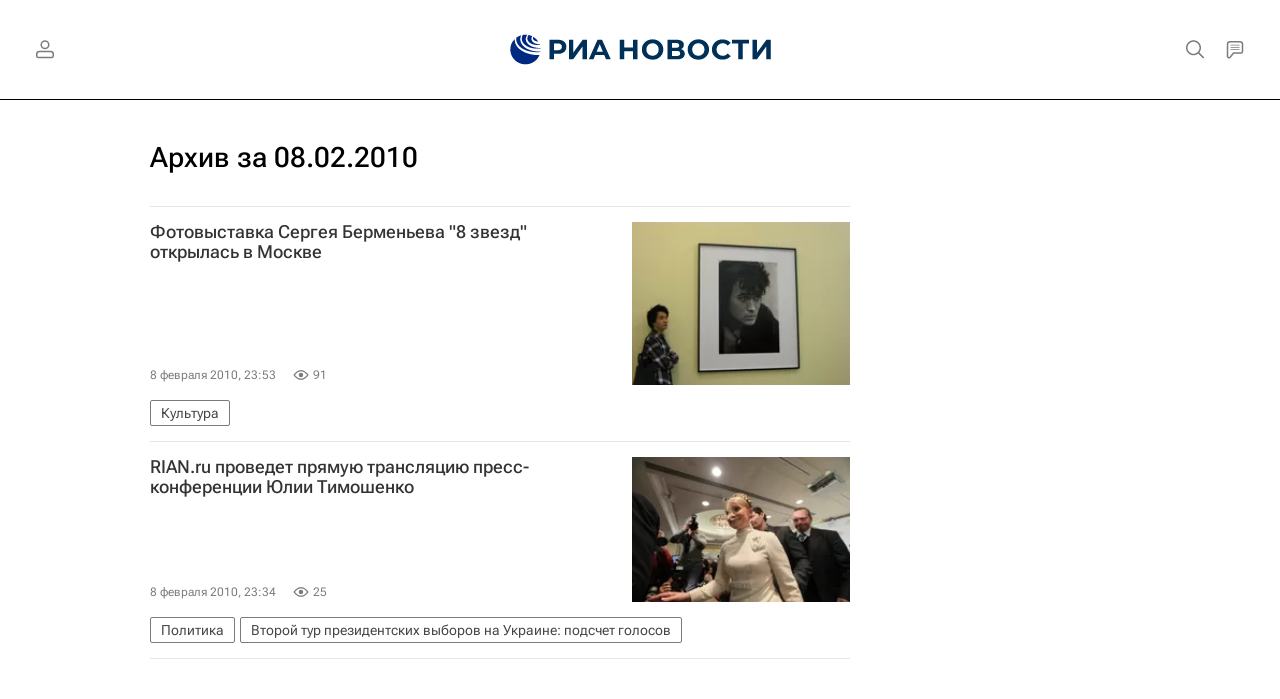

--- FILE ---
content_type: text/html; charset=utf-8
request_url: https://ria.ru/20100208/
body_size: 38934
content:
<!DOCTYPE html><html lang="ru"><head prefix="og: http://ogp.me/ns# article: http://ogp.me/ns/article# ya: http://webmaster.yandex.ru/vocabularies/"><meta http-equiv="Content-Type" content="text/html; charset=utf-8">
            
                <script type="text/javascript">
                    (function() {
                        new Image().src = "//counter.yadro.ru/hit;RS_Total/Riaru_Total?r" +
                            escape(document.referrer) + ((typeof(screen) == "undefined") ? "" :
                                ";s" + screen.width + "*" + screen.height + "*" + (screen.colorDepth ?
                                    screen.colorDepth : screen.pixelDepth)) + ";u" + escape(document.URL) +
                            ";h" + escape(document.title.substring(0, 80)) + ";" + Math.random();
                    })();
                </script>
            
        
            
                <script type="text/javascript">
                    var _tmr = window._tmr || (window._tmr = []);
                    _tmr.push({id: "331653", type: "pageView", start: (new Date()).getTime()});
                    (function (d, w, id) {
                        if (d.getElementById(id)) return;
                        var ts = d.createElement("script");
                        ts.type = "text/javascript";
                        ts.async = true; ts.id = id;
                        ts.src = (d.location.protocol == "https:" ? "https:" : "http:") + "//top-fwz1.mail.ru/js/code.js";
                        var f = function () {
                            var s = d.getElementsByTagName("script")[0];
                            s.parentNode.insertBefore(ts, s);
                        };
                        if (w.opera == "[object Opera]") {
                            d.addEventListener("DOMContentLoaded", f, false);
                        } else {
                            f();
                        }
                    })(document, window, "topmailru-code");
                </script>
                <noscript>
                    <div style="position:absolute;left:-10000px;">
                        <img src="//top-fwz1.mail.ru/counter?id=331653;js=na" style="border:0;" height="1" width="1" alt="Рейтинг@Mail.ru">
                    </div>
                </noscript>
            
        
            
                <!-- Yandex.Metrika counter -->
                <script type="text/javascript" >
                   (function(m,e,t,r,i,k,a){m[i]=m[i]||function(){(m[i].a=m[i].a||[]).push(arguments)};
                   m[i].l=1*new Date();
                   for (var j = 0; j < document.scripts.length; j++) {if (document.scripts[j].src === r) { return; }}
                   k=e.createElement(t),a=e.getElementsByTagName(t)[0],k.async=1,k.src=r,a.parentNode.insertBefore(k,a)})
                   (window, document, "script", "https://mc.yandex.ru/metrika/tag.js", "ym");

                   ym(960630, "init", {
                        clickmap:true,
                        trackLinks:true,
                        accurateTrackBounce:true,
                        webvisor:true
                   });
                </script>
                <noscript><div><img src="https://mc.yandex.ru/watch/960630" style="position:absolute; left:-9999px;" alt="" /></div></noscript>
                <!-- /Yandex.Metrika counter -->
             
        
            
                <!-- Yandex.Metrika counter -->
                <script type="text/javascript" >
                   (function(m,e,t,r,i,k,a){m[i]=m[i]||function(){(m[i].a=m[i].a||[]).push(arguments)};
                   m[i].l=1*new Date();
                   for (var j = 0; j < document.scripts.length; j++) {if (document.scripts[j].src === r) { return; }}
                   k=e.createElement(t),a=e.getElementsByTagName(t)[0],k.async=1,k.src=r,a.parentNode.insertBefore(k,a)})
                   (window, document, "script", "https://mc.yandex.ru/metrika/tag.js", "ym");

                   ym(48341570, "init", {
                        clickmap:true,
                        trackLinks:true,
                        accurateTrackBounce:true
                   });
                </script>
                <noscript><div><img src="https://mc.yandex.ru/watch/48341570" style="position:absolute; left:-9999px;" alt="" /></div></noscript>
                <!-- /Yandex.Metrika counter -->
             
        
            
            <!-- tns-counter.ru -->
            <script type="text/javascript">
             (function(win, doc, cb){
              (win[cb] = win[cb] || []).push(function() {
               try {
                tnsCounterRian_ru = new TNS.TnsCounter({
                'account':'rian_ru',
                'tmsec': 'rian_site-new'
                });
               } catch(e){}
              });

              var tnsscript = doc.createElement('script');
              tnsscript.type = 'text/javascript';
              tnsscript.async = true;
              tnsscript.src = ('https:' == doc.location.protocol ? 'https:' : 'http:') +
               '//www.tns-counter.ru/tcounter.js';
              var s = doc.getElementsByTagName('script')[0];
              s.parentNode.insertBefore(tnsscript, s);
             })(window, this.document,'tnscounter_callback');
            </script>
            <noscript>
             <img src="//www.tns-counter.ru/V13a****rian_ru/ru/UTF-8/tmsec=rian_site-new/" width="0" height="0" alt="" />
            </noscript>
            <!--/ tns-counter.ru -->
             
        
            
                <script>
                    ((counterHostname) => {
                        window.MSCounter = {
                            counterHostname: counterHostname
                        };
                        window.mscounterCallbacks = window.mscounterCallbacks || [];
                        window.mscounterCallbacks.push(() => {
                            msCounterExampleCom = new MSCounter.counter({
                                    'account':'rian_ru',
                                    'tmsec': 'rian_ru',
                                    'autohit' : true
                                });
                        });

                        const newScript = document.createElement('script');
                        newScript.async = true;
                        newScript.src = `${counterHostname}/ncc/counter.js`;

                        const referenceNode = document.querySelector('script');
                        if (referenceNode) {
                            referenceNode.parentNode.insertBefore(newScript, referenceNode);
                        } else {
                            document.firstElementChild.appendChild(newScript);
                        }
                    })('https://tns-counter.ru/');
                </script>
            
        <meta charset="utf-8"><meta http-equiv="X-UA-Compatible" content="IE=edge,chrome=1"><title>Архив новостей за 08.02.2010 - РИА Новости</title><meta name="description" content="Все новости от 08.02.2010. Читайте больше новостей на сайте РИА Новости"><meta name="analytics:title" content="Архив новостей за 08.02.2010"><meta name="analytics:keyw" content=""><meta name="analytics:rubric" content=""><meta name="analytics:tags" content=""><meta name="analytics:site_domain" content="ria.ru"><meta name="analytics:lang" content="rus"><meta property="og:url" content="https://ria.ru/20100208/"><meta property="og:title" content="Архив новостей за 08.02.2010"><meta property="og:description" content="Все новости от 08.02.2010. Читайте больше новостей на сайте РИА Новости"><meta property="og:type" content="website"><meta property="og:site_name" content="РИА Новости"><meta property="og:locale" content="ru_RU"><meta property="og:image" content="https://cdnn21.img.ria.ru/i/og/ria.jpg"><meta property="og:image:width" content="2072"><meta property="og:image:height" content="1166"><meta name="relap-image" content="https://cdnn21.img.ria.ru/i/ria_soc.png"><meta name="twitter:card" content="summary_large_image"><meta name="twitter:site" content="@rianru"><link rel="canonical" href="https://ria.ru/20100208/"><link rel="alternate" hreflang="ru" href="https://ria.ru/20100208/"><link rel="alternate" hreflang="x-default" href="https://ria.ru/20100208/"><link rel="preconnect" href="https://cdnn21.img.ria.ru/"><link rel="dns-prefetch" href="https://cdnn21.img.ria.ru/"><link rel="alternate" type="application/rss+xml" href="https://ria.ru/export/rss2/archive/index.xml"><meta name="robots" content="index, follow, max-image-preview:large"><meta name="viewport" content="width=device-width, initial-scale=1.0, maximum-scale=1.0, user-scalable=yes"><meta name="HandheldFriendly" content="true"><meta name="MobileOptimzied" content="width"><meta name="referrer" content="always"><meta name="format-detection" content="telephone=no"><meta name="format-detection" content="address=no"><meta name="yandex-verification" content="60b446706b5fd796"><meta name="google-site-verification" content="57DTwe_P8zcteI_1GYjEV5SeWutAwHYtsk-4KOIHvTM"><meta name="google-site-verification" content="OtWwmT7I1Awn_B7mgpoyj2iIaR906Mp_FUopU6DLpVE"><meta name="yandex-verification" content="6e92aa3fa8a4126f"><meta name="apple-itunes-app" content="app-id=1523036476"><meta name="msApplication-ID" content="RIANovosti.86234F117D12"><meta name="msApplication-PackageFamilyName" content="RIANovosti.86234F117D12_bwjwabna54xm2"><meta name="google-play-app" content="app-id=ru.ria.ria"><link rel="icon" href="https://cdnn21.img.ria.ru/i/favicons/favicon.ico" sizes="any"><link rel="icon" href="https://cdnn21.img.ria.ru/i/favicons/favicon.svg" type="image/svg+xml"><link rel="apple-touch-icon" href="https://cdnn21.img.ria.ru/i/favicons/apple-touch-icon.png"><link rel="manifest" href="/i/favicons/manifest.json?v1"><link rel="preload" href="https://cdnn21.img.ria.ru/css/fonts/font_rs_news_sans.css?9fc475b08" as="style" onload="this.onload=null;this.rel='stylesheet'"><link rel="preload" href="https://cdnn21.img.ria.ru/css/fonts/font_rs_news_serif.css?98728d853" as="style" onload="this.onload=null;this.rel='stylesheet'"><link rel="preload" href="https://cdnn21.img.ria.ru/css/fonts/font_roboto_flex_variable.css?9eab4d901" as="style" onload="this.onload=null;this.rel='stylesheet'"><noscript><link rel="stylesheet" type="text/css" href="https://cdnn21.img.ria.ru/css/fonts/font_rs_news_sans.css?9fc475b08"><link rel="stylesheet" type="text/css" href="https://cdnn21.img.ria.ru/css/fonts/font_rs_news_serif.css?98728d853"><link rel="stylesheet" type="text/css" href="https://cdnn21.img.ria.ru/css/fonts/font_roboto_flex_variable.css?9eab4d901"></noscript><link rel="stylesheet" type="text/css" href="https://cdnn21.img.ria.ru/css/common.min.css?915b951460"><script>var GLOBAL = {}; GLOBAL.www = 'https://ria.ru'; GLOBAL.cookie_domain = '.ria.ru'; GLOBAL.userpic = 'https://cdnn21.img.ria.ru/userpic/'; GLOBAL.adriver = {}; GLOBAL.adriver.sid = "45736"; GLOBAL.adriver.bt = "52"; GLOBAL.csrf_token = ''; GLOBAL.search = {}; GLOBAL.auth = {}; GLOBAL.auth.status = 'error'; GLOBAL.auth.provider = ''; GLOBAL.auth.twitter = '/id/twitter/request/'; GLOBAL.auth.facebook = '/id/facebook/request/'; GLOBAL.auth.vkontakte = '/id/vkontakte/request/'; GLOBAL.auth.google = '/id/google/request/'; GLOBAL.auth.ok = '/id/ok/request/'; GLOBAL.auth.apple = '/id/apple/request/'; GLOBAL.auth.yandex = '/id/yandex/request/'; GLOBAL.auth.moderator = ''; GLOBAL.user = {}; GLOBAL.user.id = ""; GLOBAL.user.showCaptcha = ""; GLOBAL.locale = {}; GLOBAL.locale.id = {}; GLOBAL.locale.id.is_id = '1'; GLOBAL.locale.id.errors = {}; GLOBAL.locale.id.errors.error = 'Ошибка'; GLOBAL.locale.id.errors.errortrylater = 'Произошла ошибка. Попробуйте позже.'; GLOBAL.locale.id.errors.email = 'Введите e-mail'; GLOBAL.locale.id.errors.password = 'Введите пароль'; GLOBAL.locale.id.errors.wrong = 'Неправильный логин или пароль'; GLOBAL.locale.id.errors.wrongpassword = 'Неправильный пароль'; GLOBAL.locale.id.errors.wronglogin = 'Проверьте адрес почты'; GLOBAL.locale.id.errors.emptylogin = 'Не введено имя пользователя'; GLOBAL.locale.id.errors.wrongemail = 'Неверный e-mail'; GLOBAL.locale.id.errors.passwordnotsimilar = 'Введенные пароли не совпадают'; GLOBAL.locale.id.errors.wrongcode = 'Неправильный код'; GLOBAL.locale.id.errors.emptyname = 'Не введено имя'; GLOBAL.locale.id.errors.wrongname = 'Недопустимое имя'; GLOBAL.locale.id.errors.emptylastname = 'Не введена фамилия'; GLOBAL.locale.id.errors.wronglastname = 'Недопустимая фамилия'; GLOBAL.locale.id.errors.send = 'E-mail отправлен!'; GLOBAL.locale.id.errors.notsend = 'Ошибка! Невозможно отправить e-mail.'; GLOBAL.locale.id.errors.anothersoc = 'Другой социальный аккаунт уже связан с этим профилем'; GLOBAL.locale.id.errors.acclink = 'Аккаунты успешно связаны!'; GLOBAL.locale.id.errors.emailexist = 'Пользователь с таким e-mail уже существует'; GLOBAL.locale.id.errors.emailnotexist = 'Ошибка! Пользователя с таким e-mail не существует'; GLOBAL.locale.id.errors.emailwhitelist = 'Произошла ошибка регистрации. Повторите попытку позже или напишите модераторам на moderator@ria.ru'; GLOBAL.locale.id.errors.editemailwhitelist = 'Произошла ошибка. Повторите попытку позже или напишите модераторам на moderator@ria.ru'; GLOBAL.locale.id.errors.editemailbanned = 'Смена почты возможна только после разблокировки аккаунта'; GLOBAL.locale.id.errors.recoveryerror = 'Ошибка восстановления пароля. Пожалуйста, попробуйте снова!'; GLOBAL.locale.id.errors.alreadyactive = 'Пользователь уже был активирован'; GLOBAL.locale.id.errors.autherror = 'Ошибка входа. Пожалуйста, повторите попытку позже или обратитесь в службу технической поддержки'; GLOBAL.locale.id.errors.codeerror = 'Ошибка генерации кода подтверждение регистрации. Пожалуйста, повторите попытку позже или обратитесь в службу технической поддержки'; GLOBAL.locale.id.errors.global = 'Произошла ошибка. Пожалуйста, повторите попытку позже или обратитесь в службу технической поддержки'; GLOBAL.locale.id.errors.registeremail = ' На указанный Вами e-mail отправленно письмо. <br/> Для завершения регистрации, пожалуйста перейдите по ссылке в e-mail. '; GLOBAL.locale.id.errors.linkprofile = ' Этот e-mail уже используется! <a data-modal-open="link_local_account">Вы хотите связать эти аккаунты?</a> '; GLOBAL.locale.id.errors.confirm = ' Этот аккаунт не был подтвержден! <br/> <a class="b-id__secret-recovery">Отправить e-mail</a> с информацией для подтверждения аккаунта. '; GLOBAL.locale.id.errors.block = ' Ваш аккаунт на ria.ru был заблокирован.<br/>Для восстановления доступа отправьте письмо на <a href="mailto:moderator@rian.ru">moderator@rian.ru</a> '; GLOBAL.locale.id.errors.del = ' Ваш аккаунт был удален! Вы можете восстановить его, перейдя по ссылке из письма, высланного при удалении аккаунта. <br/> <a id="modalUserRemindLetter">Повторно отправить e-mail</a> '; GLOBAL.locale.id.errors.confirmation = ' Пожалуйста, перейдите по ссылке из письма, отправленного на <span class="m-email">$1</span> '; GLOBAL.locale.id.links = {}; GLOBAL.locale.id.links.login = 'Авторизация'; GLOBAL.locale.id.links.register = 'Регистрация'; GLOBAL.locale.id.links.forgotpassword = 'Восстановление пароля'; GLOBAL.locale.id.links.privacy = 'Политика конфиденциальности'; GLOBAL.locale.id.login = {}; GLOBAL.locale.id.login.title = 'Авторизация'; GLOBAL.locale.id.login.email = 'E-mail:'; GLOBAL.locale.id.login.password = 'Пароль:'; GLOBAL.locale.id.login.remember = 'Запомнить меня'; GLOBAL.locale.id.login.signin = 'Войти'; GLOBAL.locale.id.login.social = {}; GLOBAL.locale.id.login.social.label = 'Other ways to sign in:'; GLOBAL.locale.id.login.social.anotheruserlink = 'This account has been linked to a different profile.'; GLOBAL.locale.id.register = {}; GLOBAL.locale.id.register.title = 'Регистрация'; GLOBAL.locale.id.register.email = 'E-mail:'; GLOBAL.locale.id.register.password = 'Пароль:'; GLOBAL.locale.id.register.confirm = 'Подтверждение пароля:'; GLOBAL.locale.id.register.captcha = 'Введите код с картинки'; GLOBAL.locale.id.register.requirements = '* Все поля обязательны к заполнению'; GLOBAL.locale.id.register.password_length = 'Не менее 9 символов с 1 цифрой'; GLOBAL.locale.id.register.success = ' Пожалуйста, подтвердите Ваш e-mail для продолжения. Инструкции для подтверждения были высланы на <a class="email"></a> '; GLOBAL.locale.id.register.confirmemail = 'Пожалуйста, подтвердите Ваш e-mail для продолжения.'; GLOBAL.locale.id.register.confirm_personal = 'By clicking \'Register\', you confirm that you agree to our Privacy Policy and give your consent to the processing of personal data in accordance with the Privacy Policy'; GLOBAL.locale.id.deleteaccount = {}; GLOBAL.locale.id.deleteaccount.title = 'Удалить аккаунт'; GLOBAL.locale.id.deleteaccount.body = 'Вы уверены, что хотите удалить аккаунт?'; GLOBAL.locale.id.deleteaccount.success = 'Ваш аккаунт был удален! Вы можете восстановить аккаунт в течение 30 дней, перейдя по ссылке в письме.'; GLOBAL.locale.id.deleteaccount.action = 'Удалить аккаунт'; GLOBAL.locale.id.passwordrecovery = {}; GLOBAL.locale.id.passwordrecovery.title = 'Восстановление пароля'; GLOBAL.locale.id.passwordrecovery.password = 'Введите новый пароль:'; GLOBAL.locale.id.passwordrecovery.confirm = 'Повторите новый пароль:'; GLOBAL.locale.id.passwordrecovery.email = 'E-mail'; GLOBAL.locale.id.passwordrecovery.send = ' Инструкции для восстановления пароля высланы на <a class="email"></a> '; GLOBAL.locale.id.passwordrecovery.success = ' Поздравляем! Пароль успешно восстановлен. Пожалуйста авторизуйтесь. '; GLOBAL.locale.id.passwordrecovery.alert = ' На указанный Вами адрес отправлено сообщение. Чтобы установить пароль, перейдите по ссылке в тексте письма. '; GLOBAL.locale.id.registerconfirm = {}; GLOBAL.locale.id.registerconfirm.success = 'Аккаунт успешно создан!'; GLOBAL.locale.id.registerconfirm.error = 'Ошибка подтверждения регистрации. Пожалуйста, повторите попытку позже или обратитесь в службу технической поддержки'; GLOBAL.locale.id.restoreaccount = {}; GLOBAL.locale.id.restoreaccount.title = 'Восстановление аккаунта'; GLOBAL.locale.id.restoreaccount.confirm = 'Восстановить Ваш аккаунт?'; GLOBAL.locale.id.restoreaccount.error = 'Ошибка! Невозможно восстановить аккаунт'; GLOBAL.locale.id.restoreaccount.success = 'Ваш аккаунт был восстановлен'; GLOBAL.locale.id.localaccount = {}; GLOBAL.locale.id.localaccount.exist = 'У меня есть аккаунт в ria.ru'; GLOBAL.locale.id.localaccount.notexist = 'У меня нет аккаунта в ria.ru'; GLOBAL.locale.id.localaccount.title = 'Регистрация'; GLOBAL.locale.id.localaccount.profile = 'У вас есть аккаунт в ria.ru?'; GLOBAL.locale.id.localaccount.hello = ' <span>Здравствуйте, </span> <span class="m-name"></span> <span>!</span> '; GLOBAL.locale.id.button = {}; GLOBAL.locale.id.button.ok = 'Ок'; GLOBAL.locale.id.button.yes = 'Да'; GLOBAL.locale.id.button.no = 'Нет'; GLOBAL.locale.id.button.next = 'Дальше'; GLOBAL.locale.id.button.close = 'Закрыть'; GLOBAL.locale.id.button.profile = 'В личный кабинет'; GLOBAL.locale.id.button.recover = 'Восстановление'; GLOBAL.locale.id.button.register = 'Регистрация'; GLOBAL.locale.id.message = {}; GLOBAL.locale.id.message.errors = {}; GLOBAL.locale.id.message.errors.empty = 'Невозможно отправить сообщение'; GLOBAL.locale.id.message.errors.notfound = 'Невозможно отправить сообщение'; GLOBAL.locale.id.message.errors.similar = 'Неверный код'; GLOBAL.locale.smartcaptcha = {}; GLOBAL.locale.smartcaptcha.site_key = 'ysc1_3gfeVRJvgbAIGLE0fhwjILisSn1DflCCFOsPCBUb901052cd'; GLOBAL.locale.smartcaptcha.site_key_chat = 'ysc1_3gfeVRJvgbAIGLE0fhwjILisSn1DflCCFOsPCBUb901052cd'; GLOBAL.comet = {}; GLOBAL.comet.ticket = "00"; GLOBAL.comet.url = "https://n-ssl.ria.ru/polling"; GLOBAL.comet.ts = "1768764498"; GLOBAL.comet.objects = []; GLOBAL.comet.reduce = ""; GLOBAL.comet.timeouts = {}; GLOBAL.comet.timeouts.try2 = 1000; GLOBAL.comet.timeouts.try3 = 10000; GLOBAL.comet.timeouts.try4 = 30000; GLOBAL.sock = {}; GLOBAL.sock.server = "https://cm.ria.ru/chat"; GLOBAL.project = "ria"; GLOBAL.partnerstags = ":ria_ru:sport:ria_ru"; GLOBAL.chat = GLOBAL.chat || {}; GLOBAL.chat.show = !!1; GLOBAL.cdn = "https://cdnn21.img.ria.ru/"; GLOBAL.css = {}; GLOBAL.js = {}; GLOBAL.js.videoplayer = "https://cdnn21.img.ria.ru/min/js/libs/video/videoplayer.min.js?9d9a28fb5"; GLOBAL.css.riaPartners_banner = "https://cdnn21.img.ria.ru/css/banners/partners_banner.min.css?9f07f88f0"; GLOBAL.css.riaPartners_column = "https://cdnn21.img.ria.ru/css/banners/partners_column.min.css?924e0edb1"; GLOBAL.css.riaPartners_mobile = "https://cdnn21.img.ria.ru/css/banners/partners_mobile.min.css?9f50a9c20"; GLOBAL.js.riaPartners = "https://cdnn21.img.ria.ru/min/js/libs/ria.partners.js?998f585bb";</script><script type="text/javascript">
            (function(e, x, pe, r, i, me, nt){
            e[i]=e[i]||function(){(e[i].a=e[i].a||[]).push(arguments)},
            me=x.createElement(pe),
            me.async=1,
            me.src=r,
            nt=x.getElementsByTagName(pe)[0],
            nt.parentNode.insertBefore(me,nt)
            })(window, document, 'script', 'https://abt.s3.yandex.net/expjs/latest/exp.js', 'ymab');
            ymab('metrika.960630', 'init');
            ymab('metrika.94856332', 'init');
        </script><script>
                    window.headerBiddingPushAdUnits = function( params ) { };
                </script><script src="https://yandex.ru/ads/system/header-bidding.js" async="true"></script><!-- HB code --><script>
    var adfoxBiddersMap = {
		"myTarget": "850816",
		"adfox_WiseUP": "997769",
		"buzzoola": "1266394",
		"adfox_imho-video": "1732671",
		"sape": "3338206"
    };
    if (window.innerWidth <= 1160) 
	{
		var adUnits = [
			{
				"code": "adfox_154330592324517184",
				"bids": [
					{
						"bidder": "myTarget",
						"params": {
							"placementId": "389710"
						}
					},
					{
						"bidder": "sape",
						"params": { "placementId": "939870"
						}
					}	
				],
				"sizes": [
					[320,100]
				]
			}
		];
    } 
	else if (window.innerWidth >= 1161) 
	{
		var adUnits = [
			{
				"code": "adfox_154385051961965826",
				"bids": [
					{
						"bidder": "adfox_imho-video",
						"params": {
							"p1": "cqryp",
							"p2": "hitz"
						}
					},
					{
						"bidder": "buzzoola",
						"params": {
							"placementId": "680041"
						}
					},
					{ 
						"bidder": "sape", 
						"params":{ 
							"placementId": "939867"
						}
					}
				],
				"sizes": [
					[300,600]
				]
			},
			{
				"code": "adfox_154330575672688436",
				"bids": [
					{
						"bidder": "adfox_imho-video",
						"params": {
							"p1": "cqryq",
							"p2": "hity"
						}
					}
				],
				"sizes": [
					[1420,250]
				]
			},
			{
				"code": "adfox_15438505890596004",
				"bids": [
					{
						"bidder": "myTarget",
						"params": {
							"placementId": "368379"
						}
					},
					{
						"bidder": "adfox_WiseUP",
						"params": {
							"pp": "h",
							"ps": "cjkt",
							"p2": "gewe"
						}
					}
				],
				"sizes": [
					[300,250],
					[300,300]
				]
			}
		];
syncPixels = [{
    bidder: 'adfox_imho-video',
    pixels: [
    "https://www.tns-counter.ru/V13a****idsh_ad/ru/CP1251/tmsec=idsh_dis/",
    "https://www.tns-counter.ru/V13a****idsh_vid/ru/CP1251/tmsec=idsh_sid90680-dis/",
    "https://mc.yandex.ru/watch/66716692?page-url=90680%3Futm_source=dis_default%26utm_medium=%26utm_campaign=%26utm_content=%26utm_term=&page-ref=[PAGE_URL]"
]
  }]
    }
    var userTimeout = 500;
    window.YaHeaderBiddingSettings = {
		biddersMap: adfoxBiddersMap,
		adUnits: adUnits,
		timeout: userTimeout
    };
</script> </head><body class="body m-ria m-archive-page" id="body" data-const-page-type="archive_for_date" data-page-type="archive" data-page-project="ria" data-header-sticked-on="1"><script src="https://cdnn21.img.ria.ru/min/js/jquery/jquery-1.12.4.min.js?96ee03cbd"></script><div class="schema_org" itemscope="itemscope" itemtype="https://schema.org/WebSite" data-test="org"><meta itemprop="name" content="РИА Новости"><meta itemprop="description" content="Новости в России и мире, самая оперативная информация: темы дня, обзоры, анализ. Фото и видео с места событий, инфографика, радиоэфир, подкасты"><a itemprop="url" href="https://ria.ru"> </a><meta itemprop="image" content="https://cdnn21.img.ria.ru/i/export/ria/logo.png"><div itemprop="potentialAction" itemscope="itemscope" itemtype="https://schema.org/SearchAction"><meta itemprop="target" content="https://ria.ru/search/?query={query}"><meta itemprop="query-input" content="required name=query"></div></div><div class="schema_org" itemscope="itemscope" itemtype="http://schema.org/WebPage"><a itemprop="url" href="https://ria.ru/20100208/"> </a><meta itemprop="mainEntityOfPage" content="https://ria.ru/20100208/"><meta itemprop="name" content="Архив новостей за 08.02.2010 - РИА Новости"><meta itemprop="headline" content="Архив новостей за 08.02.2010 - РИА Новости"><meta itemprop="description" content="Все новости от 08.02.2010. Читайте больше новостей на сайте РИА Новости"><meta itemprop="genre" content="Новости"><meta itemprop="keywords" content="новости 08.02.2010, главные новости 08.02.2010"><meta itemprop="image" content="https://cdnn21.img.ria.ru/images/20833/13/208331359_0:0:0:0_1920x0_80_0_0_5973213ff48eb9e8f743ea57d3b8f3a6.jpg.webp"><meta itemprop="dateModified" content="2010-02-08T23:53:00+03:00"></div><ul class="schema_org" itemscope="itemscope" itemtype="http://schema.org/BreadcrumbList"><li itemprop="itemListElement" itemscope="itemscope" itemtype="http://schema.org/ListItem"><meta itemprop="name" content="РИА Новости"><meta itemprop="position" content="1"><meta itemprop="item" content="https://ria.ru"><a itemprop="url" href="https://ria.ru"> </a></li><li itemprop="itemListElement" itemscope="itemscope" itemtype="http://schema.org/ListItem"><meta itemprop="name" content="Архив"><meta itemprop="position" content="2"><meta itemprop="item" content="https://ria.ru/20100208/"><a itemprop="url" href="https://ria.ru/20100208/"> </a></li></ul><script>
                    if (!rutarget) {
                        var rutarget = {};
                    }
                    if (!rutarget.adfox) {
                        rutarget.adfox = {
                            getAdState: function() {return 0},
                            checkAd: function() {}
                        };
                    }
                </script><script>
            var svg_spirte_files = [
                

                "https://cdnn21.img.ria.ru/i/sprites/header_icon/inline.svg?108",
                "https://cdnn21.img.ria.ru/i/sprites/icon/inline.svg?108",
                "https://cdnn21.img.ria.ru/i/sprites/emoji/inline.svg?108",

                

                "https://cdnn21.img.ria.ru/i/sprites/white_longread/inline.svg?108",

                "https://cdnn21.img.ria.ru/i/sprites/logo/inline.svg?108",
                "https://cdnn21.img.ria.ru/i/sprites/social/inline.svg?108",

                "https://cdnn21.img.ria.ru/i/sprites/s_icon/inline.svg?108",
                "https://cdnn21.img.ria.ru/i/sprites/s_social/inline.svg?108"
            ];

            for (var i = 0; i < svg_spirte_files.length; i++) {
                var svg_ajax = new XMLHttpRequest();
                svg_ajax.open("GET", svg_spirte_files[i], true);
                svg_ajax.send();
                svg_ajax.onload = function(e) {
                    var svg_div = document.createElement("div");
                    svg_div.className = 'svg-sprite';
                    svg_div.innerHTML = this.responseText;
                    document.body.insertBefore(svg_div, document.body.childNodes[0]);
                }
            }
            </script><script>
                if ( !window.EVENTSTACK ) window.EVENTSTACK = [];
            </script><script src="https://cdnn21.img.ria.ru/min/js/libs/banners/adfx.loader.bind.js?98427ff4a"></script><script>
                    (window.yaContextCb = window.yaContextCb || []).push(() => {
                        replaceOriginalAdFoxMethods();
                        window.Ya.adfoxCode.hbCallbacks = window.Ya.adfoxCode.hbCallbacks || [];
                    })
                </script><script src="https://yandex.ru/ads/system/context.js" async="true"></script><script src="https://cdnn21.img.ria.ru/min/js/libs/banners/prebid.min.js?991c5bc75"></script><script>
                        window.riaPartners = window.riaPartners || [];
                    </script><div class="view-size" id="jsViewSize"></div><div class="page" id="page"><div class="page__width" id="banner_before_header"><aside><div class="banner m-before-header m-not-stub m-article-desktop" data-position="tag_desktop_header"><div class="banner__content"></div></div><div class="banner m-before-header m-article-mobile" data-position="tag_mobile_header"><div class="banner__content"></div></div></aside></div><aside><div class="banner m-no-indent m-mobile" data-position="tag_mobile_fake"><div class="banner__content"></div></div></aside><div class="page__width page__bg"><div class="page__bg-media"></div><div class="alert m-hidden" id="alertAfterRegister"><div class="alert__text">
                Регистрация пройдена успешно! <br>
                Пожалуйста, перейдите по ссылке из письма, отправленного на <span class="m-email"></span></div><div class="alert__btn"><button class="form__btn m-min m-white confirmEmail">Отправить еще раз</button></div></div><div class="header" id="header" data-header-type=""><div class="header__height" id="headerHeight"></div><div class="header__position"><div class="page__width"><div class="header__sticked" id="headerSticked"><div class="header__sticked-logo"><svg class="svg-icon m-desktop m-project-recipe"><use xmlns:xlink="http://www.w3.org/1999/xlink" xlink:href="#logo-recipe_logo_m"></use></svg><svg class="svg-icon m-mobile m-project-recipe"><use xmlns:xlink="http://www.w3.org/1999/xlink" xlink:href="#logo-recipe_logo_mobile_m"></use></svg><svg class="svg-icon m-desktop m-realty"><use xmlns:xlink="http://www.w3.org/1999/xlink" xlink:href="#logo-realty_logo_m"></use></svg><svg class="svg-icon m-mobile m-realty"><use xmlns:xlink="http://www.w3.org/1999/xlink" xlink:href="#logo-realty_logo_mobile_m"></use></svg><svg class="svg-icon m-desktop m-rsport"><use xmlns:xlink="http://www.w3.org/1999/xlink" xlink:href="#logo-sport_logo_m"></use></svg><svg class="svg-icon m-mobile m-rsport"><use xmlns:xlink="http://www.w3.org/1999/xlink" xlink:href="#logo-sport_logo_mobile_m"></use></svg><svg class="svg-icon m-desktop m-ria"><use xmlns:xlink="http://www.w3.org/1999/xlink" xlink:href="#logo-ria_logo_m"></use></svg><svg class="svg-icon m-mobile m-ria"><use xmlns:xlink="http://www.w3.org/1999/xlink" xlink:href="#logo-ria_logo_mobile_m"></use></svg><a class="m-link-home m-project-recipe" href="https://ria.ru/recipe/" title="Рецепты"></a><a class="m-link-home m-realty" href="https://realty.ria.ru/" title="Главная страница сайта realty"></a><a class="m-link-home m-rsport" href="https://ria.ru/sport/" title="Главная страница сайта rsport"></a><a class="m-link-home m-ria" href="https://ria.ru/" title="Главная страница сайта ria"></a><a class="m-link-ria m-project-recipe m-realty m-rsport" href="https://ria.ru/" title="Главная страница сайта ria"></a></div><div class="header__menu"><div class="header__menu-left"><a class="header__menu-button header__menu-login" data-modal-open="authorization"><span class="header__menu-icon color-svg-hover-only" data-auth="1"><svg class="svg-icon"><use xmlns:xlink="http://www.w3.org/1999/xlink" xlink:href="#header_icon-user_filled"></use></svg></span><span class="header__menu-icon color-svg-hover-only" data-auth="0"><svg class="svg-icon"><use xmlns:xlink="http://www.w3.org/1999/xlink" xlink:href="#header_icon-user"></use></svg></span></a></div><span class="header__menu-share"><div class="share m-header" data-nosnippet="true" data-id="" data-url="https://ria.ru" data-title=""></div></span><div class="header__menu-right"><a class="header__menu-button header__menu-search" data-modal-open="search"><span class="header__menu-icon color-svg-hover-only"><svg class="svg-icon"><use xmlns:xlink="http://www.w3.org/1999/xlink" xlink:href="#header_icon-search"></use></svg></span></a><a class="header__menu-button header__menu-chat js__toggle-chat"><span class="header__menu-icon color-svg-hover-only"><svg class="svg-icon"><use xmlns:xlink="http://www.w3.org/1999/xlink" xlink:href="#header_icon-chat"></use></svg></span></a></div></div></div></div></div></div><div class="content" id="content"><div class="layout-rubric"><div class="layout-rubric__main"><div class="rubric-list"><h1 class="rubric-title">Архив за 08.02.2010</h1><div class="list" itemscope="" itemtype="http://schema.org/ItemList"><div class="list-item" data-type="article" data-view="archive" data-schema-position="1"><span class="schema_org" itemprop="itemListElement" itemscope="" itemtype="http://schema.org/ListItem"><meta itemprop="position" content="1"><a itemprop="url" href="https://ria.ru/20100208/208301253.html"> </a><meta itemprop="name" content='Фотовыставка Сергея Берменьева "8 звезд" открылась в Москве'></span><div class="list-item__content"><a href="https://ria.ru/20100208/208301253.html" class="list-item__image" data-view="archive"><picture><source media="(min-width: 1160px)" media-type="hires" srcset="https://cdnn21.img.ria.ru/images/20833/13/208331359_0:0:0:0_203x0_80_0_0_48e45bd5fd7d002735b19a417ebb21ec.jpg.webp"></source><source media="(min-width: 480px)" media-type="hires" srcset="https://cdnn21.img.ria.ru/images/20833/13/208331359_0:0:0:0_260x0_80_0_0_cb71c1716fc9c194874dc90263b3092a.jpg.webp"></source><img media-type="hires" data-crop-ratio="0" data-crop-width="650" data-crop-height="0" data-source-sid="rian_photo" alt="Выставка Сергея Берменьева Восемь звезд, которая открылась в Новом Манеже" title="Выставка Сергея Берменьева Восемь звезд, которая открылась в Новом Манеже" class="responsive_img m-list-img" src="https://cdnn21.img.ria.ru/images/20833/13/208331359_0:0:0:0_650x0_80_0_0_6be8e015f80d918cd792be76d9e84d39.jpg.webp" data-responsive1160="https://cdnn21.img.ria.ru/images/20833/13/208331359_0:0:0:0_203x0_80_0_0_48e45bd5fd7d002735b19a417ebb21ec.jpg.webp" data-responsive480="https://cdnn21.img.ria.ru/images/20833/13/208331359_0:0:0:0_260x0_80_0_0_cb71c1716fc9c194874dc90263b3092a.jpg.webp"></picture></a><a href="https://ria.ru/20100208/208301253.html" class="list-item__title color-font-hover-only">Фотовыставка Сергея Берменьева "8 звезд" открылась в Москве</a></div><div class="list-item__info"><div class="list-item__info-item" data-type="date">8 февраля 2010, 23:53</div><div class="list-item__info-item" data-type="views"><i><svg class="svg-icon"><use xmlns:xlink="http://www.w3.org/1999/xlink" xlink:href="#icon-views_small"></use></svg></i><span>91</span></div></div><div class="list-item__tags"><div class="list-item__tags-more color-btn-active">Еще <span></span></div><div class="list-item__tags-list"><a href="/culture/" class="list-tag" data-sid="culture"><span class="list-tag__text">Культура</span></a></div></div></div><div class="list-item" data-type="article" data-view="archive" data-schema-position="2"><span class="schema_org" itemprop="itemListElement" itemscope="" itemtype="http://schema.org/ListItem"><meta itemprop="position" content="2"><a itemprop="url" href="https://ria.ru/20100208/208299394.html"> </a><meta itemprop="name" content="RIAN.ru проведет прямую трансляцию пресс-конференции Юлии Тимошенко"></span><div class="list-item__content"><a href="https://ria.ru/20100208/208299394.html" class="list-item__image" data-view="archive"><picture><source media="(min-width: 1160px)" media-type="hires" srcset="https://cdnn21.img.ria.ru/images/20815/99/208159933_0:0:0:0_203x0_80_0_0_a82f92882c79b607b25f9eb0f6839917.jpg.webp"></source><source media="(min-width: 480px)" media-type="hires" srcset="https://cdnn21.img.ria.ru/images/20815/99/208159933_0:0:0:0_260x0_80_0_0_caebb094391c39978adbebb092338fbd.jpg.webp"></source><img media-type="hires" data-crop-ratio="0" data-crop-width="650" data-crop-height="0" data-source-sid="rian_photo" alt="Пресс-конференция Юлии Тимошенко в избирательном штабе" title="Пресс-конференция Юлии Тимошенко в избирательном штабе" class="responsive_img m-list-img" src="https://cdnn21.img.ria.ru/images/20815/99/208159933_0:0:0:0_650x0_80_0_0_cb26128eaf2b4873ecd6e35cbbe5a805.jpg.webp" data-responsive1160="https://cdnn21.img.ria.ru/images/20815/99/208159933_0:0:0:0_203x0_80_0_0_a82f92882c79b607b25f9eb0f6839917.jpg.webp" data-responsive480="https://cdnn21.img.ria.ru/images/20815/99/208159933_0:0:0:0_260x0_80_0_0_caebb094391c39978adbebb092338fbd.jpg.webp"></picture></a><a href="https://ria.ru/20100208/208299394.html" class="list-item__title color-font-hover-only">RIAN.ru проведет прямую трансляцию пресс-конференции Юлии Тимошенко</a></div><div class="list-item__info"><div class="list-item__info-item" data-type="date">8 февраля 2010, 23:34</div><div class="list-item__info-item" data-type="views"><i><svg class="svg-icon"><use xmlns:xlink="http://www.w3.org/1999/xlink" xlink:href="#icon-views_small"></use></svg></i><span>25</span></div></div><div class="list-item__tags"><div class="list-item__tags-more color-btn-active">Еще <span></span></div><div class="list-item__tags-list"><a href="/politics/" class="list-tag" data-sid="politics"><span class="list-tag__text">Политика</span></a><a href="/ukraine_elections_president_calculation_07022010/" class="list-tag" data-sid="ukraine_elections_president_calculation_07022010"><span class="list-tag__text">Второй тур президентских выборов на Украине: подсчет голосов</span></a></div></div></div><aside><div class="banner m-article-desktop m-in-list" data-position="tag_desktop_content-1"><div class="banner__content"></div></div><div class="banner m-article-mobile m-in-list" data-position="tag_mobile_content-1"><div class="banner__content"></div></div></aside><div class="list-item" data-type="article" data-view="archive" data-schema-position="3"><span class="schema_org" itemprop="itemListElement" itemscope="" itemtype="http://schema.org/ListItem"><meta itemprop="position" content="3"><a itemprop="url" href="https://ria.ru/20100208/208297855.html"> </a><meta itemprop="name" content='Лучший учитель России довольна снятием "Школы" с эфира'></span><div class="list-item__content"><a href="https://ria.ru/20100208/208297855.html" class="list-item__image" data-view="archive"><picture><source media="(min-width: 1160px)" media-type="s600x340" srcset="https://cdnn21.img.ria.ru/images/42241/14/422411410_0:0:0:0_203x0_80_0_0_beb045edcb314deac0c42208caf14965.jpg.webp"></source><source media="(min-width: 480px)" media-type="s600x340" srcset="https://cdnn21.img.ria.ru/images/42241/14/422411410_0:0:0:0_260x0_80_0_0_1f65d1d7f505a356696fc46e7fdcf377.jpg.webp"></source><img media-type="s600x340" data-crop-ratio="0" data-crop-width="650" data-crop-height="0" data-source-sid="rian_photo" alt="На уроке в средней общеобразовательной школе" title="На уроке в средней общеобразовательной школе" class="responsive_img m-list-img" src="https://cdnn21.img.ria.ru/images/42241/14/422411410_0:0:0:0_650x0_80_0_0_39458f013306f1292fb37aea898ac62a.jpg.webp" data-responsive1160="https://cdnn21.img.ria.ru/images/42241/14/422411410_0:0:0:0_203x0_80_0_0_beb045edcb314deac0c42208caf14965.jpg.webp" data-responsive480="https://cdnn21.img.ria.ru/images/42241/14/422411410_0:0:0:0_260x0_80_0_0_1f65d1d7f505a356696fc46e7fdcf377.jpg.webp"></picture></a><a href="https://ria.ru/20100208/208297855.html" class="list-item__title color-font-hover-only">Лучший учитель России довольна снятием "Школы" с эфира</a></div><div class="list-item__info"><div class="list-item__info-item" data-type="date">8 февраля 2010, 23:19</div><div class="list-item__info-item" data-type="views"><i><svg class="svg-icon"><use xmlns:xlink="http://www.w3.org/1999/xlink" xlink:href="#icon-views_small"></use></svg></i><span>136</span></div></div><div class="list-item__tags"><div class="list-item__tags-more color-btn-active">Еще <span></span></div><div class="list-item__tags-list"><a href="/culture/" class="list-tag" data-sid="culture"><span class="list-tag__text">Культура</span></a><a href="/shkola_serial_20100113/" class="list-tag" data-sid="shkola_serial_20100113"><span class="list-tag__text">Скандал вокруг сериала "Школа" на "Первом канале"</span></a></div></div></div><div class="list-item" data-type="article" data-view="archive" data-schema-position="4"><span class="schema_org" itemprop="itemListElement" itemscope="" itemtype="http://schema.org/ListItem"><meta itemprop="position" content="4"><a itemprop="url" href="https://ria.ru/20100208/208297226.html"> </a><meta itemprop="name" content="Березовский не комментирует суд против ВГТРК до его окончания"></span><div class="list-item__content"><a href="https://ria.ru/20100208/208297226.html" class="list-item__image" data-view="archive"><picture><source media="(min-width: 1160px)" media-type="s600x340" srcset="https://cdnn21.img.ria.ru/images/64026/18/640261823_0:0:0:0_203x0_80_0_0_d5fc7a354f61ca7668d8d6b57bc276de.jpg.webp"></source><source media="(min-width: 480px)" media-type="s600x340" srcset="https://cdnn21.img.ria.ru/images/64026/18/640261823_0:0:0:0_260x0_80_0_0_87e01b31b58d25feb414837af1c7136d.jpg.webp"></source><img media-type="s600x340" data-crop-ratio="0" data-crop-width="650" data-crop-height="0" data-source-sid="rian_photo" alt="Борис Березовский. Архив" title="Борис Березовский. Архив" class="responsive_img m-list-img" src="https://cdnn21.img.ria.ru/images/64026/18/640261823_0:0:0:0_650x0_80_0_0_318c9da09746a813d49861f98fe0a60a.jpg.webp" data-responsive1160="https://cdnn21.img.ria.ru/images/64026/18/640261823_0:0:0:0_203x0_80_0_0_d5fc7a354f61ca7668d8d6b57bc276de.jpg.webp" data-responsive480="https://cdnn21.img.ria.ru/images/64026/18/640261823_0:0:0:0_260x0_80_0_0_87e01b31b58d25feb414837af1c7136d.jpg.webp"></picture></a><a href="https://ria.ru/20100208/208297226.html" class="list-item__title color-font-hover-only">Березовский не комментирует суд против ВГТРК до его окончания</a></div><div class="list-item__info"><div class="list-item__info-item" data-type="date">8 февраля 2010, 23:12</div><div class="list-item__info-item" data-type="views"><i><svg class="svg-icon"><use xmlns:xlink="http://www.w3.org/1999/xlink" xlink:href="#icon-views_small"></use></svg></i><span>28</span></div></div><div class="list-item__tags"><div class="list-item__tags-more color-btn-active">Еще <span></span></div><div class="list-item__tags-list"><a href="/society/" class="list-tag" data-sid="society"><span class="list-tag__text">Общество</span></a></div></div></div><div class="list-item m-noimage" data-type="article" data-view="archive" data-schema-position="5"><span class="schema_org" itemprop="itemListElement" itemscope="" itemtype="http://schema.org/ListItem"><meta itemprop="position" content="5"><a itemprop="url" href="https://ria.ru/20100208/208295242.html"> </a><meta itemprop="name" content="Врачу Джексона предъявлены обвинения в непредумышленном убийстве"></span><div class="list-item__content"><a href="https://ria.ru/20100208/208295242.html" class="list-item__title color-font-hover-only">Врачу Джексона предъявлены обвинения в непредумышленном убийстве<span class="list-item__icon m-breaking"><span class="list-item__icon-bg"><svg class="svg-icon"><use xmlns:xlink="http://www.w3.org/1999/xlink" xlink:href="#icon-lightning_small"></use></svg></span></span></a></div><div class="list-item__info"><div class="list-item__info-item" data-type="date">8 февраля 2010, 22:50</div><div class="list-item__info-item" data-type="views"><i><svg class="svg-icon"><use xmlns:xlink="http://www.w3.org/1999/xlink" xlink:href="#icon-views_small"></use></svg></i><span>32</span></div></div><div class="list-item__tags"><div class="list-item__tags-more color-btn-active">Еще <span></span></div><div class="list-item__tags-list"><a href="/Conrad_Murray_Michael_Jackson_05022010/" class="list-tag" data-sid="Conrad_Murray_Michael_Jackson_05022010"><span class="list-tag__text">Дело врача, подозреваемого в причастности к смерти Майкла Джексона</span></a></div></div></div><aside><div class="banner m-article-desktop m-in-list" data-position="tag_desktop_content-2"><div class="banner__content"></div></div><div class="banner m-article-mobile m-in-list" data-position="tag_mobile_content-2"><div class="banner__content"></div></div></aside><div class="list-item m-noimage" data-type="article" data-view="archive" data-schema-position="6"><span class="schema_org" itemprop="itemListElement" itemscope="" itemtype="http://schema.org/ListItem"><meta itemprop="position" content="6"><a itemprop="url" href="https://ria.ru/20100208/208294716.html"> </a><meta itemprop="name" content="Родина и Манасиева сыграют с сеяными теннисистками на турнире в Париже"></span><div class="list-item__content"><a href="https://ria.ru/20100208/208294716.html" class="list-item__title color-font-hover-only">Родина и Манасиева сыграют с сеяными теннисистками на турнире в Париже</a></div><div class="list-item__info"><div class="list-item__info-item" data-type="date">8 февраля 2010, 22:47</div><div class="list-item__info-item" data-type="views"><i><svg class="svg-icon"><use xmlns:xlink="http://www.w3.org/1999/xlink" xlink:href="#icon-views_small"></use></svg></i><span>29</span></div></div><div class="list-item__tags"><div class="list-item__tags-more color-btn-active">Еще <span></span></div><div class="list-item__tags-list"><a href="/sportnews/" class="list-tag" data-sid="sportnews"><span class="list-tag__text">Спорт</span></a></div></div></div><div class="list-item m-noimage" data-type="article" data-view="archive" data-schema-position="7"><span class="schema_org" itemprop="itemListElement" itemscope="" itemtype="http://schema.org/ListItem"><meta itemprop="position" content="7"><a itemprop="url" href="https://ria.ru/20100208/208294501.html"> </a><meta itemprop="name" content="Грузия готова вступить в НАТО, но этому мешает Россия - глава МИД"></span><div class="list-item__content"><a href="https://ria.ru/20100208/208294501.html" class="list-item__title color-font-hover-only">Грузия готова вступить в НАТО, но этому мешает Россия - глава МИД</a></div><div class="list-item__info"><div class="list-item__info-item" data-type="date">8 февраля 2010, 22:42</div><div class="list-item__info-item" data-type="views"><i><svg class="svg-icon"><use xmlns:xlink="http://www.w3.org/1999/xlink" xlink:href="#icon-views_small"></use></svg></i><span>37</span></div></div><div class="list-item__tags"><div class="list-item__tags-more color-btn-active">Еще <span></span></div><div class="list-item__tags-list"><a href="/world/" class="list-tag" data-sid="world"><span class="list-tag__text">В мире</span></a></div></div></div><div class="list-item" data-type="article" data-view="archive" data-schema-position="8"><span class="schema_org" itemprop="itemListElement" itemscope="" itemtype="http://schema.org/ListItem"><meta itemprop="position" content="8"><a itemprop="url" href="https://ria.ru/20100208/208296691.html"> </a><meta itemprop="name" content="Елена Веснина удачно стартовала на теннисном турнире в Париже"></span><div class="list-item__content"><a href="https://ria.ru/20100208/208296691.html" class="list-item__image" data-view="archive"><picture><source media="(min-width: 1160px)" media-type="hires" srcset="https://cdnn21.img.ria.ru/images/15436/48/154364856_0:0:0:0_203x0_80_0_0_da2ee72c0aacd071ec324f09df6ce8c1.jpg.webp"></source><source media="(min-width: 480px)" media-type="hires" srcset="https://cdnn21.img.ria.ru/images/15436/48/154364856_0:0:0:0_260x0_80_0_0_1a0545907af806b508ad8050524f23bb.jpg.webp"></source><img media-type="hires" data-crop-ratio="0" data-crop-width="650" data-crop-height="0" data-source-sid="rian_photo" alt="Елена Веснина. Архив" title="Елена Веснина. Архив" class="responsive_img m-list-img" src="https://cdnn21.img.ria.ru/images/15436/48/154364856_0:0:0:0_650x0_80_0_0_183c8daf0e0032620852225d7acf04ae.jpg.webp" data-responsive1160="https://cdnn21.img.ria.ru/images/15436/48/154364856_0:0:0:0_203x0_80_0_0_da2ee72c0aacd071ec324f09df6ce8c1.jpg.webp" data-responsive480="https://cdnn21.img.ria.ru/images/15436/48/154364856_0:0:0:0_260x0_80_0_0_1a0545907af806b508ad8050524f23bb.jpg.webp"></picture></a><a href="https://ria.ru/20100208/208296691.html" class="list-item__title color-font-hover-only">Елена Веснина удачно стартовала на теннисном турнире в Париже</a></div><div class="list-item__info"><div class="list-item__info-item" data-type="date">8 февраля 2010, 22:39</div><div class="list-item__info-item" data-type="views"><i><svg class="svg-icon"><use xmlns:xlink="http://www.w3.org/1999/xlink" xlink:href="#icon-views_small"></use></svg></i><span>23</span></div></div><div class="list-item__tags"><div class="list-item__tags-more color-btn-active">Еще <span></span></div><div class="list-item__tags-list"><a href="/sportnews/" class="list-tag" data-sid="sportnews"><span class="list-tag__text">Спорт</span></a></div></div></div><aside><div class="banner m-article-desktop m-in-list" data-position="tag_desktop_content-3"><div class="banner__content"></div></div><div class="banner m-article-mobile m-in-list" data-position="tag_mobile_content-3"><div class="banner__content"></div></div></aside><div class="list-item" data-type="article" data-view="archive" data-schema-position="9"><span class="schema_org" itemprop="itemListElement" itemscope="" itemtype="http://schema.org/ListItem"><meta itemprop="position" content="9"><a itemprop="url" href="https://ria.ru/20100208/208293520.html"> </a><meta itemprop="name" content="Британский суд приговорил к 4 годам заключения офицера Скотланд-Ярда"></span><div class="list-item__content"><a href="https://ria.ru/20100208/208293520.html" class="list-item__image" data-view="archive"><picture><source media="(min-width: 1160px)" media-type="ar16x9" srcset="https://cdnn21.img.ria.ru/images/148501/48/1485014811_0:257:2730:1793_203x0_80_0_0_d376cedd932981aeabf4b2bd019d4036.jpg.webp"></source><source media="(min-width: 480px)" media-type="ar16x9" srcset="https://cdnn21.img.ria.ru/images/148501/48/1485014811_0:257:2730:1793_260x0_80_0_0_7b851e15e96cc41cec2c4ac9c4c515ff.jpg.webp"></source><source media="(min-width: 0px)" media-type="ar4x3" srcset="https://cdnn21.img.ria.ru/images/148501/48/1485014811_0:0:2730:2048_180x0_80_0_0_e34d9cf0a5964fa2b7cd42a248405afc.jpg.webp"></source><img media-type="ar16x9" data-crop-ratio="0.5625" data-crop-width="650" data-crop-height="366" data-source-sid="rian_photo" alt="Скотленд-Ярд" title="Скотленд-Ярд" class="responsive_img m-list-img" src="https://cdnn21.img.ria.ru/images/148501/48/1485014811_0:257:2730:1793_650x0_80_0_0_c4f63b8748b2a4317a6f07de9d7d3725.jpg.webp" data-responsive1160="https://cdnn21.img.ria.ru/images/148501/48/1485014811_0:257:2730:1793_203x0_80_0_0_d376cedd932981aeabf4b2bd019d4036.jpg.webp" data-responsive480="https://cdnn21.img.ria.ru/images/148501/48/1485014811_0:257:2730:1793_260x0_80_0_0_7b851e15e96cc41cec2c4ac9c4c515ff.jpg.webp" data-responsive0="https://cdnn21.img.ria.ru/images/148501/48/1485014811_0:0:2730:2048_180x0_80_0_0_e34d9cf0a5964fa2b7cd42a248405afc.jpg.webp"></picture></a><a href="https://ria.ru/20100208/208293520.html" class="list-item__title color-font-hover-only">Британский суд приговорил к 4 годам заключения офицера Скотланд-Ярда</a></div><div class="list-item__info"><div class="list-item__info-item" data-type="date">8 февраля 2010, 22:36</div><div class="list-item__info-item" data-type="views"><i><svg class="svg-icon"><use xmlns:xlink="http://www.w3.org/1999/xlink" xlink:href="#icon-views_small"></use></svg></i><span>38</span></div></div><div class="list-item__tags"><div class="list-item__tags-more color-btn-active">Еще <span></span></div><div class="list-item__tags-list"></div></div></div><div class="list-item" data-type="article" data-view="archive" data-schema-position="10"><span class="schema_org" itemprop="itemListElement" itemscope="" itemtype="http://schema.org/ListItem"><meta itemprop="position" content="10"><a itemprop="url" href="https://ria.ru/20100208/208293352.html"> </a><meta itemprop="name" content='"Регионалы" не говорят, оставит ли Янукович Бандеру Героем Украины'></span><div class="list-item__content"><a href="https://ria.ru/20100208/208293352.html" class="list-item__image" data-view="archive"><picture><source media="(min-width: 1160px)" media-type="ar16x9" srcset="https://cdnn21.img.ria.ru/images/20612/78/206127810_0:0:3001:1688_203x0_80_0_0_ddaa3517f79519b726426357e44ebf02.jpg.webp"></source><source media="(min-width: 480px)" media-type="ar16x9" srcset="https://cdnn21.img.ria.ru/images/20612/78/206127810_0:0:3001:1688_260x0_80_0_0_42608ec87e3f3479a5209275c1d50df9.jpg.webp"></source><source media="(min-width: 0px)" media-type="ar4x3" srcset="https://cdnn21.img.ria.ru/images/20612/78/206127810_144:0:2811:2000_180x0_80_0_0_527e18cb20ae227069eca83e701c3406.jpg.webp"></source><img media-type="ar16x9" data-crop-ratio="0.5625" data-crop-width="650" data-crop-height="366" data-source-sid="rian_photo" alt="Мероприятия в честь годовщины УПА во Львове" title="Мероприятия в честь годовщины УПА во Львове" class="responsive_img m-list-img" src="https://cdnn21.img.ria.ru/images/20612/78/206127810_0:0:3001:1688_650x0_80_0_0_82eecbc3c0fd334d82760bd881bbb63b.jpg.webp" data-responsive1160="https://cdnn21.img.ria.ru/images/20612/78/206127810_0:0:3001:1688_203x0_80_0_0_ddaa3517f79519b726426357e44ebf02.jpg.webp" data-responsive480="https://cdnn21.img.ria.ru/images/20612/78/206127810_0:0:3001:1688_260x0_80_0_0_42608ec87e3f3479a5209275c1d50df9.jpg.webp" data-responsive0="https://cdnn21.img.ria.ru/images/20612/78/206127810_144:0:2811:2000_180x0_80_0_0_527e18cb20ae227069eca83e701c3406.jpg.webp"></picture></a><a href="https://ria.ru/20100208/208293352.html" class="list-item__title color-font-hover-only">"Регионалы" не говорят, оставит ли Янукович Бандеру Героем Украины</a></div><div class="list-item__info"><div class="list-item__info-item" data-type="date">8 февраля 2010, 22:33</div><div class="list-item__info-item" data-type="views"><i><svg class="svg-icon"><use xmlns:xlink="http://www.w3.org/1999/xlink" xlink:href="#icon-views_small"></use></svg></i><span>39</span></div></div><div class="list-item__tags"><div class="list-item__tags-more color-btn-active">Еще <span></span></div><div class="list-item__tags-list"><a href="/society/" class="list-tag" data-sid="society"><span class="list-tag__text">Общество</span></a><a href="/Bandera_Ukraine_hero_comments_25012010/" class="list-tag" data-sid="Bandera_Ukraine_hero_comments_25012010"><span class="list-tag__text">Присвоение Бандере звания Героя Украины: реакция и комментарии</span></a></div></div></div><div class="list-item m-noimage" data-type="article" data-view="archive" data-schema-position="11"><span class="schema_org" itemprop="itemListElement" itemscope="" itemtype="http://schema.org/ListItem"><meta itemprop="position" content="11"><a itemprop="url" href="https://ria.ru/20100208/208292973.html"> </a><meta itemprop="name" content="Замгенсека ООН перед визитом в КНДР провел переговоры в Сеуле и Пекине"></span><div class="list-item__content"><a href="https://ria.ru/20100208/208292973.html" class="list-item__title color-font-hover-only">Замгенсека ООН перед визитом в КНДР провел переговоры в Сеуле и Пекине</a></div><div class="list-item__info"><div class="list-item__info-item" data-type="date">8 февраля 2010, 22:30</div><div class="list-item__info-item" data-type="views"><i><svg class="svg-icon"><use xmlns:xlink="http://www.w3.org/1999/xlink" xlink:href="#icon-views_small"></use></svg></i><span>46</span></div></div><div class="list-item__tags"><div class="list-item__tags-more color-btn-active">Еще <span></span></div><div class="list-item__tags-list"><a href="/world/" class="list-tag" data-sid="world"><span class="list-tag__text">В мире</span></a></div></div></div><aside><div class="banner m-article-desktop m-in-list" data-position="tag_desktop_content-4"><div class="banner__content"></div></div><div class="banner m-article-mobile m-in-list" data-position="tag_mobile_content-4"><div class="banner__content"></div></div></aside><div class="list-item" data-type="article" data-view="archive" data-schema-position="12"><span class="schema_org" itemprop="itemListElement" itemscope="" itemtype="http://schema.org/ListItem"><meta itemprop="position" content="12"><a itemprop="url" href="https://ria.ru/20100208/208292267.html"> </a><meta itemprop="name" content='Работы Ирана по обогащению урана могут сорвать договор с "шестеркой"'></span><div class="list-item__content"><a href="https://ria.ru/20100208/208292267.html" class="list-item__image" data-view="archive"><picture><source media="(min-width: 1160px)" media-type="ar16x9" srcset="https://cdnn21.img.ria.ru/images/20817/65/208176555_0:0:360:203_203x0_80_0_0_406a9627790cb4362ba6871e44c23521.jpg.webp"></source><source media="(min-width: 480px)" media-type="ar16x9" srcset="https://cdnn21.img.ria.ru/images/20817/65/208176555_0:0:360:203_260x0_80_0_0_53e2d53fb0c118727cd8160ec2bc1945.jpg.webp"></source><source media="(min-width: 0px)" media-type="ar4x3" srcset="https://cdnn21.img.ria.ru/images/20817/65/208176555_45:0:316:203_180x0_80_0_0_693cade551bb28a5b09ea3084edc78d0.jpg.webp"></source><img media-type="ar16x9" data-crop-ratio="0.5625" data-crop-width="650" data-crop-height="366" data-source-sid="rian_collage" alt="Иранское ядерное оружие" title="Иранское ядерное оружие" class="responsive_img m-list-img" src="https://cdnn21.img.ria.ru/images/20817/65/208176555_0:0:360:203_650x0_80_0_0_62fd590fecf2fa78bc69c30018ed66a7.jpg.webp" data-responsive1160="https://cdnn21.img.ria.ru/images/20817/65/208176555_0:0:360:203_203x0_80_0_0_406a9627790cb4362ba6871e44c23521.jpg.webp" data-responsive480="https://cdnn21.img.ria.ru/images/20817/65/208176555_0:0:360:203_260x0_80_0_0_53e2d53fb0c118727cd8160ec2bc1945.jpg.webp" data-responsive0="https://cdnn21.img.ria.ru/images/20817/65/208176555_45:0:316:203_180x0_80_0_0_693cade551bb28a5b09ea3084edc78d0.jpg.webp"></picture></a><a href="https://ria.ru/20100208/208292267.html" class="list-item__title color-font-hover-only">Работы Ирана по обогащению урана могут сорвать договор с "шестеркой"</a></div><div class="list-item__info"><div class="list-item__info-item" data-type="date">8 февраля 2010, 22:25</div><div class="list-item__info-item" data-type="views"><i><svg class="svg-icon"><use xmlns:xlink="http://www.w3.org/1999/xlink" xlink:href="#icon-views_small"></use></svg></i><span>30</span></div></div><div class="list-item__tags"><div class="list-item__tags-more color-btn-active">Еще <span></span></div><div class="list-item__tags-list"><a href="/world/" class="list-tag" data-sid="world"><span class="list-tag__text">В мире</span></a><a href="/Iran_uranium_enrichment_07112009/" class="list-tag" data-sid="Iran_uranium_enrichment_07112009"><span class="list-tag__text">Ответ Ирана на предложение об обогащении урана за рубежом</span></a></div></div></div><div class="list-item" data-type="article" data-view="archive" data-schema-position="13"><span class="schema_org" itemprop="itemListElement" itemscope="" itemtype="http://schema.org/ListItem"><meta itemprop="position" content="13"><a itemprop="url" href="https://ria.ru/20100208/208290315.html"> </a><meta itemprop="name" content='Десятки "нелояльных жителей Латвии" обратились в полицию'></span><div class="list-item__content"><a href="https://ria.ru/20100208/208290315.html" class="list-item__image" data-view="archive"><picture><source media="(min-width: 1160px)" media-type="ar16x9" srcset="https://cdnn21.img.ria.ru/images/16845/72/168457228_0:154:2913:1793_203x0_80_0_0_1061891c7aa76a96c9680af1c77d5fd4.jpg.webp"></source><source media="(min-width: 480px)" media-type="ar16x9" srcset="https://cdnn21.img.ria.ru/images/16845/72/168457228_0:154:2913:1793_260x0_80_0_0_76ca2c76f0ca73558f94a4297caff20e.jpg.webp"></source><source media="(min-width: 0px)" media-type="ar4x3" srcset="https://cdnn21.img.ria.ru/images/16845/72/168457228_149:0:2913:2073_180x0_80_0_0_d4f535e71aa4d7d089ff33852b4a4758.jpg.webp"></source><img media-type="ar16x9" data-crop-ratio="0.5625" data-crop-width="650" data-crop-height="366" data-source-sid="rian_photo" alt="Полиция Латвии. Архив" title="Полиция Латвии. Архив" class="responsive_img m-list-img" src="https://cdnn21.img.ria.ru/images/16845/72/168457228_0:154:2913:1793_650x0_80_0_0_877a3e5317e29cec9a8db41365950f2e.jpg.webp" data-responsive1160="https://cdnn21.img.ria.ru/images/16845/72/168457228_0:154:2913:1793_203x0_80_0_0_1061891c7aa76a96c9680af1c77d5fd4.jpg.webp" data-responsive480="https://cdnn21.img.ria.ru/images/16845/72/168457228_0:154:2913:1793_260x0_80_0_0_76ca2c76f0ca73558f94a4297caff20e.jpg.webp" data-responsive0="https://cdnn21.img.ria.ru/images/16845/72/168457228_149:0:2913:2073_180x0_80_0_0_d4f535e71aa4d7d089ff33852b4a4758.jpg.webp"></picture></a><a href="https://ria.ru/20100208/208290315.html" class="list-item__title color-font-hover-only">Десятки "нелояльных жителей Латвии" обратились в полицию</a></div><div class="list-item__info"><div class="list-item__info-item" data-type="date">8 февраля 2010, 22:08</div><div class="list-item__info-item" data-type="views"><i><svg class="svg-icon"><use xmlns:xlink="http://www.w3.org/1999/xlink" xlink:href="#icon-views_small"></use></svg></i><span>13</span></div></div><div class="list-item__tags"><div class="list-item__tags-more color-btn-active">Еще <span></span></div><div class="list-item__tags-list"><a href="/society/" class="list-tag" data-sid="society"><span class="list-tag__text">Общество</span></a></div></div></div><div class="list-item m-noimage" data-type="article" data-view="archive" data-schema-position="14"><span class="schema_org" itemprop="itemListElement" itemscope="" itemtype="http://schema.org/ListItem"><meta itemprop="position" content="14"><a itemprop="url" href="https://ria.ru/20100208/208290225.html"> </a><meta itemprop="name" content="Александр Аронович Винников. Биографическая справка"></span><div class="list-item__content"><a href="https://ria.ru/20100208/208290225.html" class="list-item__title color-font-hover-only">Александр Аронович Винников. Биографическая справка</a></div><div class="list-item__info"><div class="list-item__info-item" data-type="date">8 февраля 2010, 22:05</div><div class="list-item__info-item" data-type="views"><i><svg class="svg-icon"><use xmlns:xlink="http://www.w3.org/1999/xlink" xlink:href="#icon-views_small"></use></svg></i><span>476</span></div></div><div class="list-item__tags"><div class="list-item__tags-more color-btn-active">Еще <span></span></div><div class="list-item__tags-list"><a href="/spravka/" class="list-tag" data-sid="spravka"><span class="list-tag__text">Справки</span></a></div></div></div><div class="list-item" data-type="article" data-view="archive" data-schema-position="15"><span class="schema_org" itemprop="itemListElement" itemscope="" itemtype="http://schema.org/ListItem"><meta itemprop="position" content="15"><a itemprop="url" href="https://ria.ru/20100208/208289843.html"> </a><meta itemprop="name" content="ЦИК Украины объявил перерыв, сторонники Януковича продолжают вахту"></span><div class="list-item__content"><a href="https://ria.ru/20100208/208289843.html" class="list-item__image" data-view="archive"><picture><source media="(min-width: 1160px)" media-type="hires" srcset="https://cdnn21.img.ria.ru/images/20824/17/208241738_0:0:0:0_203x0_80_0_0_2188b883c6533725060b86addf694d39.jpg.webp"></source><source media="(min-width: 480px)" media-type="hires" srcset="https://cdnn21.img.ria.ru/images/20824/17/208241738_0:0:0:0_260x0_80_0_0_923bcbe26ddf56fe4f8aa2d7dcb25001.jpg.webp"></source><img media-type="hires" data-crop-ratio="0" data-crop-width="650" data-crop-height="0" data-source-sid="rian_photo" alt="Митинг сторонников Виктора Януковича у здания ЦИК Украины" title="Митинг сторонников Виктора Януковича у здания ЦИК Украины" class="responsive_img m-list-img" src="https://cdnn21.img.ria.ru/images/20824/17/208241738_0:0:0:0_650x0_80_0_0_f7c1671b00cce4f7592cf4a37a5b644a.jpg.webp" data-responsive1160="https://cdnn21.img.ria.ru/images/20824/17/208241738_0:0:0:0_203x0_80_0_0_2188b883c6533725060b86addf694d39.jpg.webp" data-responsive480="https://cdnn21.img.ria.ru/images/20824/17/208241738_0:0:0:0_260x0_80_0_0_923bcbe26ddf56fe4f8aa2d7dcb25001.jpg.webp"></picture></a><a href="https://ria.ru/20100208/208289843.html" class="list-item__title color-font-hover-only">ЦИК Украины объявил перерыв, сторонники Януковича продолжают вахту</a></div><div class="list-item__info"><div class="list-item__info-item" data-type="date">8 февраля 2010, 22:05</div><div class="list-item__info-item" data-type="views"><i><svg class="svg-icon"><use xmlns:xlink="http://www.w3.org/1999/xlink" xlink:href="#icon-views_small"></use></svg></i><span>70</span></div></div><div class="list-item__tags"><div class="list-item__tags-more color-btn-active">Еще <span></span></div><div class="list-item__tags-list"><a href="/politics/" class="list-tag" data-sid="politics"><span class="list-tag__text">Политика</span></a><a href="/ukraine_elections_president_calculation_07022010/" class="list-tag" data-sid="ukraine_elections_president_calculation_07022010"><span class="list-tag__text">Второй тур президентских выборов на Украине: подсчет голосов</span></a></div></div></div><div class="list-item m-noimage" data-type="article" data-view="archive" data-schema-position="16"><span class="schema_org" itemprop="itemListElement" itemscope="" itemtype="http://schema.org/ListItem"><meta itemprop="position" content="16"><a itemprop="url" href="https://ria.ru/20100208/208289043.html"> </a><meta itemprop="name" content="Эстония завершила военную миссию в Косово"></span><div class="list-item__content"><a href="https://ria.ru/20100208/208289043.html" class="list-item__title color-font-hover-only">Эстония завершила военную миссию в Косово</a></div><div class="list-item__info"><div class="list-item__info-item" data-type="date">8 февраля 2010, 21:55</div><div class="list-item__info-item" data-type="views"><i><svg class="svg-icon"><use xmlns:xlink="http://www.w3.org/1999/xlink" xlink:href="#icon-views_small"></use></svg></i><span>48</span></div></div><div class="list-item__tags"><div class="list-item__tags-more color-btn-active">Еще <span></span></div><div class="list-item__tags-list"><a href="/world/" class="list-tag" data-sid="world"><span class="list-tag__text">В мире</span></a></div></div></div><div class="list-item" data-type="article" data-view="archive" data-schema-position="17"><span class="schema_org" itemprop="itemListElement" itemscope="" itemtype="http://schema.org/ListItem"><meta itemprop="position" content="17"><a itemprop="url" href="https://ria.ru/20100208/208288655.html"> </a><meta itemprop="name" content="Александр Овечкин признан лучшим игроком недели в НХЛ"></span><div class="list-item__content"><a href="https://ria.ru/20100208/208288655.html" class="list-item__image" data-view="archive"><picture><source media="(min-width: 1160px)" media-type="hires" srcset="https://cdnn21.img.ria.ru/images/17382/65/173826566_0:0:0:0_203x0_80_0_0_1b7c265bcc928a43272421422be90837.jpg.webp"></source><source media="(min-width: 480px)" media-type="hires" srcset="https://cdnn21.img.ria.ru/images/17382/65/173826566_0:0:0:0_260x0_80_0_0_7771081afe42bed7b0b46b67868eddbe.jpg.webp"></source><img media-type="hires" data-crop-ratio="0" data-crop-width="650" data-crop-height="0" data-source-sid="rian_photo" alt="Александр Овечкин" title="Александр Овечкин" class="responsive_img m-list-img" src="https://cdnn21.img.ria.ru/images/17382/65/173826566_0:0:0:0_650x0_80_0_0_0b171091668a30f9c54289832fac7b25.jpg.webp" data-responsive1160="https://cdnn21.img.ria.ru/images/17382/65/173826566_0:0:0:0_203x0_80_0_0_1b7c265bcc928a43272421422be90837.jpg.webp" data-responsive480="https://cdnn21.img.ria.ru/images/17382/65/173826566_0:0:0:0_260x0_80_0_0_7771081afe42bed7b0b46b67868eddbe.jpg.webp"></picture></a><a href="https://ria.ru/20100208/208288655.html" class="list-item__title color-font-hover-only">Александр Овечкин признан лучшим игроком недели в НХЛ</a></div><div class="list-item__info"><div class="list-item__info-item" data-type="date">8 февраля 2010, 21:47</div><div class="list-item__info-item" data-type="views"><i><svg class="svg-icon"><use xmlns:xlink="http://www.w3.org/1999/xlink" xlink:href="#icon-views_small"></use></svg></i><span>44</span></div></div><div class="list-item__tags"><div class="list-item__tags-more color-btn-active">Еще <span></span></div><div class="list-item__tags-list"><a href="/sportnews/" class="list-tag" data-sid="sportnews"><span class="list-tag__text">Спорт</span></a></div></div></div><div class="list-item" data-type="article" data-view="archive" data-schema-position="18"><span class="schema_org" itemprop="itemListElement" itemscope="" itemtype="http://schema.org/ListItem"><meta itemprop="position" content="18"><a itemprop="url" href="https://ria.ru/20100208/208287325.html"> </a><meta itemprop="name" content="Австралийский кенгуру едва не стал причиной олимпийского скандала"></span><div class="list-item__content"><a href="https://ria.ru/20100208/208287325.html" class="list-item__image" data-view="archive"><picture><source media="(min-width: 1160px)" media-type="hires" srcset="https://cdnn21.img.ria.ru/images/20828/71/208287119_0:0:0:0_203x0_80_0_0_315964ae36fa9de2414ad6fe85fcb399.jpg.webp"></source><source media="(min-width: 480px)" media-type="hires" srcset="https://cdnn21.img.ria.ru/images/20828/71/208287119_0:0:0:0_260x0_80_0_0_b65082f76d0492c8ec6264ea8fab3f39.jpg.webp"></source><img media-type="hires" data-crop-ratio="0" data-crop-width="650" data-crop-height="0" data-source-sid="rian_video" alt="Австралийский кенгуру едва не стал причиной олимпийского скандала" title="Австралийский кенгуру едва не стал причиной олимпийского скандала" class="responsive_img m-list-img" src="https://cdnn21.img.ria.ru/images/20828/71/208287119_0:0:0:0_650x0_80_0_0_0346a8d1379f6b1326d973cfbafbe8d2.jpg.webp" data-responsive1160="https://cdnn21.img.ria.ru/images/20828/71/208287119_0:0:0:0_203x0_80_0_0_315964ae36fa9de2414ad6fe85fcb399.jpg.webp" data-responsive480="https://cdnn21.img.ria.ru/images/20828/71/208287119_0:0:0:0_260x0_80_0_0_b65082f76d0492c8ec6264ea8fab3f39.jpg.webp"></picture></a><a href="https://ria.ru/20100208/208287325.html" class="list-item__title color-font-hover-only">Австралийский кенгуру едва не стал причиной олимпийского скандала</a></div><div class="list-item__info"><div class="list-item__info-item" data-type="date">8 февраля 2010, 21:43</div><div class="list-item__info-item" data-type="views"><i><svg class="svg-icon"><use xmlns:xlink="http://www.w3.org/1999/xlink" xlink:href="#icon-views_small"></use></svg></i><span>18</span></div></div><div class="list-item__tags"><div class="list-item__tags-more color-btn-active">Еще <span></span></div><div class="list-item__tags-list"></div></div></div><div class="list-item" data-type="article" data-view="archive" data-schema-position="19"><span class="schema_org" itemprop="itemListElement" itemscope="" itemtype="http://schema.org/ListItem"><meta itemprop="position" content="19"><a itemprop="url" href="https://ria.ru/20100208/208286547.html"> </a><meta itemprop="name" content='Сериал "Школа" уберут из сетки "Первого" 15 февраля'></span><div class="list-item__content"><a href="https://ria.ru/20100208/208286547.html" class="list-item__image" data-view="archive"><picture><source media="(min-width: 1160px)" media-type="hires" srcset="https://cdnn21.img.ria.ru/images/20426/54/204265451_0:0:0:0_203x0_80_0_0_504a14e5c5caf52ee2b7c83cafcab9a8.jpg.webp"></source><source media="(min-width: 480px)" media-type="hires" srcset="https://cdnn21.img.ria.ru/images/20426/54/204265451_0:0:0:0_260x0_80_0_0_b809059b8af5b20b24caf50b524fa565.jpg.webp"></source><img media-type="hires" data-crop-ratio="0" data-crop-width="650" data-crop-height="0" data-source-sid="rian_photo" alt="Режиссер Валерия Гай Германика снимает сериал Школа" title="Режиссер Валерия Гай Германика снимает сериал Школа" class="responsive_img m-list-img" src="https://cdnn21.img.ria.ru/images/20426/54/204265451_0:0:0:0_650x0_80_0_0_d46385e5457af550b43c403131280d0c.jpg.webp" data-responsive1160="https://cdnn21.img.ria.ru/images/20426/54/204265451_0:0:0:0_203x0_80_0_0_504a14e5c5caf52ee2b7c83cafcab9a8.jpg.webp" data-responsive480="https://cdnn21.img.ria.ru/images/20426/54/204265451_0:0:0:0_260x0_80_0_0_b809059b8af5b20b24caf50b524fa565.jpg.webp"></picture></a><a href="https://ria.ru/20100208/208286547.html" class="list-item__title color-font-hover-only">Сериал "Школа" уберут из сетки "Первого" 15 февраля</a></div><div class="list-item__info"><div class="list-item__info-item" data-type="date">8 февраля 2010, 21:36</div><div class="list-item__info-item" data-type="views"><i><svg class="svg-icon"><use xmlns:xlink="http://www.w3.org/1999/xlink" xlink:href="#icon-views_small"></use></svg></i><span>384</span></div></div><div class="list-item__tags"><div class="list-item__tags-more color-btn-active">Еще <span></span></div><div class="list-item__tags-list"><a href="/culture/" class="list-tag" data-sid="culture"><span class="list-tag__text">Культура</span></a><a href="/shkola_serial_20100113/" class="list-tag" data-sid="shkola_serial_20100113"><span class="list-tag__text">Скандал вокруг сериала "Школа" на "Первом канале"</span></a></div></div></div><div class="list-item" data-type="article" data-view="archive" data-schema-position="20"><span class="schema_org" itemprop="itemListElement" itemscope="" itemtype="http://schema.org/ListItem"><meta itemprop="position" content="20"><a itemprop="url" href="https://ria.ru/20100208/208286420.html"> </a><meta itemprop="name" content="ЦИК Украины возобновит работу во вторник"></span><div class="list-item__content"><a href="https://ria.ru/20100208/208286420.html" class="list-item__image" data-view="archive"><picture><source media="(min-width: 1160px)" media-type="hires" srcset="https://cdnn21.img.ria.ru/images/20820/53/208205308_0:0:0:0_203x0_80_0_0_07521fd25d05dd0033f803802c9f7b52.jpg.webp"></source><source media="(min-width: 480px)" media-type="hires" srcset="https://cdnn21.img.ria.ru/images/20820/53/208205308_0:0:0:0_260x0_80_0_0_2776ddfdefde8cf3ca6813f2d9baf916.jpg.webp"></source><img media-type="hires" data-crop-ratio="0" data-crop-width="650" data-crop-height="0" data-source-sid="rian_photo" alt="Итоги выборов на Украине отражают волеизъявление граждан - наблюдатели от МПА СНГ" title="Итоги выборов на Украине отражают волеизъявление граждан - наблюдатели от МПА СНГ" class="responsive_img m-list-img" src="https://cdnn21.img.ria.ru/images/20820/53/208205308_0:0:0:0_650x0_80_0_0_7aa9a285c37fa50ae40338def24e2f83.jpg.webp" data-responsive1160="https://cdnn21.img.ria.ru/images/20820/53/208205308_0:0:0:0_203x0_80_0_0_07521fd25d05dd0033f803802c9f7b52.jpg.webp" data-responsive480="https://cdnn21.img.ria.ru/images/20820/53/208205308_0:0:0:0_260x0_80_0_0_2776ddfdefde8cf3ca6813f2d9baf916.jpg.webp"></picture></a><a href="https://ria.ru/20100208/208286420.html" class="list-item__title color-font-hover-only">ЦИК Украины возобновит работу во вторник</a></div><div class="list-item__info"><div class="list-item__info-item" data-type="date">8 февраля 2010, 21:35</div><div class="list-item__info-item" data-type="views"><i><svg class="svg-icon"><use xmlns:xlink="http://www.w3.org/1999/xlink" xlink:href="#icon-views_small"></use></svg></i><span>29</span></div></div><div class="list-item__tags"><div class="list-item__tags-more color-btn-active">Еще <span></span></div><div class="list-item__tags-list"><a href="/politics/" class="list-tag" data-sid="politics"><span class="list-tag__text">Политика</span></a><a href="/ukraine_elections_president_calculation_07022010/" class="list-tag" data-sid="ukraine_elections_president_calculation_07022010"><span class="list-tag__text">Второй тур президентских выборов на Украине: подсчет голосов</span></a></div></div></div></div><div class="list-more color-btn-second-hover" data-url="/services/20100208/more.html?id=208286420&amp;date=20100208T213500">Еще 20 материалов</div><noscript><div class="list-pager m-on-top"><div class="list-pager__wr"><a class="list-pager__item color-btn" href="/20100208/">1</a><a class="list-pager__item color-btn" href="/20100208/?page=2">2</a><a class="list-pager__item color-btn" href="/20100208/?page=3">3</a><a class="list-pager__item color-btn" href="/20100208/?page=4">4</a><a class="list-pager__item color-btn" href="/20100208/?page=5">5</a><a class="list-pager__item color-btn" href="/20100208/?page=6">6</a><a class="list-pager__item color-btn" href="/20100208/?page=7">7</a><a class="list-pager__item color-btn" href="/20100208/?page=8">8</a><a class="list-pager__item color-btn" href="/20100208/?page=9">9</a><a class="list-pager__item color-btn" href="/20100208/?page=10">10</a><a class="list-pager__item color-btn" href="/20100208/?page=11">11</a><a class="list-pager__item color-btn" href="/20100208/?page=12">12</a><a class="list-pager__item color-btn" href="/20100208/?page=13">13</a><a class="list-pager__item color-btn" href="/20100208/?page=14">14</a><a class="list-pager__item color-btn" href="/20100208/?page=15">15</a><a class="list-pager__item color-btn" href="/20100208/?page=16">16</a><a class="list-pager__item color-btn" href="/20100208/?page=17">17</a><a class="list-pager__item color-btn" href="/20100208/?page=18">18</a><a class="list-pager__item color-btn" href="/20100208/?page=19">19</a><a class="list-pager__item color-btn" href="/20100208/?page=20">20</a><a class="list-pager__item color-btn" href="/20100208/?page=21">21</a><a class="list-pager__item color-btn" href="/20100208/?page=22">22</a><a class="list-pager__item color-btn" href="/20100208/?page=23">23</a><a class="list-pager__item color-btn" href="/20100208/?page=24">24</a><a class="list-pager__item color-btn" href="/20100208/?page=25">25</a><a class="list-pager__item color-btn" href="/20100208/?page=26">26</a><a class="list-pager__item color-btn" href="/20100208/?page=27">27</a></div><div class="list-c"><div class="list-c__y"><div class="list-c__t">2020</div><div class="list-c__t m-m">Январь</div><a class="list-c__d" href="/20200101/">1</a><a class="list-c__d" href="/20200102/">2</a><a class="list-c__d" href="/20200103/">3</a><a class="list-c__d" href="/20200104/">4</a><a class="list-c__d" href="/20200105/">5</a><a class="list-c__d" href="/20200106/">6</a><a class="list-c__d" href="/20200107/">7</a><a class="list-c__d" href="/20200108/">8</a><a class="list-c__d" href="/20200109/">9</a><a class="list-c__d" href="/20200110/">10</a><a class="list-c__d" href="/20200111/">11</a><a class="list-c__d" href="/20200112/">12</a><a class="list-c__d" href="/20200113/">13</a><a class="list-c__d" href="/20200114/">14</a><a class="list-c__d" href="/20200115/">15</a><a class="list-c__d" href="/20200116/">16</a><a class="list-c__d" href="/20200117/">17</a><a class="list-c__d" href="/20200118/">18</a><a class="list-c__d" href="/20200119/">19</a><a class="list-c__d" href="/20200120/">20</a><a class="list-c__d" href="/20200121/">21</a><a class="list-c__d" href="/20200122/">22</a><a class="list-c__d" href="/20200123/">23</a><a class="list-c__d" href="/20200124/">24</a><a class="list-c__d" href="/20200125/">25</a><a class="list-c__d" href="/20200126/">26</a><a class="list-c__d" href="/20200127/">27</a><a class="list-c__d" href="/20200128/">28</a><a class="list-c__d" href="/20200129/">29</a><a class="list-c__d" href="/20200130/">30</a><a class="list-c__d" href="/20200131/">31</a><div class="list-c__t m-m">Февраль</div><a class="list-c__d" href="/20200201/">1</a><a class="list-c__d" href="/20200202/">2</a><a class="list-c__d" href="/20200203/">3</a><a class="list-c__d" href="/20200204/">4</a><a class="list-c__d" href="/20200205/">5</a><a class="list-c__d" href="/20200206/">6</a><a class="list-c__d" href="/20200207/">7</a><a class="list-c__d" href="/20200208/">8</a><a class="list-c__d" href="/20200209/">9</a><a class="list-c__d" href="/20200210/">10</a><a class="list-c__d" href="/20200211/">11</a><a class="list-c__d" href="/20200212/">12</a><a class="list-c__d" href="/20200213/">13</a><a class="list-c__d" href="/20200214/">14</a><a class="list-c__d" href="/20200215/">15</a><a class="list-c__d" href="/20200216/">16</a><a class="list-c__d" href="/20200217/">17</a><a class="list-c__d" href="/20200218/">18</a><a class="list-c__d" href="/20200219/">19</a><a class="list-c__d" href="/20200220/">20</a><a class="list-c__d" href="/20200221/">21</a><a class="list-c__d" href="/20200222/">22</a><a class="list-c__d" href="/20200223/">23</a><a class="list-c__d" href="/20200224/">24</a><a class="list-c__d" href="/20200225/">25</a><a class="list-c__d" href="/20200226/">26</a><a class="list-c__d" href="/20200227/">27</a><a class="list-c__d" href="/20200228/">28</a><a class="list-c__d" href="/20200229/">29</a><div class="list-c__t m-m">Март</div><a class="list-c__d" href="/20200301/">1</a><a class="list-c__d" href="/20200302/">2</a><a class="list-c__d" href="/20200303/">3</a><a class="list-c__d" href="/20200304/">4</a><a class="list-c__d" href="/20200305/">5</a><a class="list-c__d" href="/20200306/">6</a><a class="list-c__d" href="/20200307/">7</a><a class="list-c__d" href="/20200308/">8</a><a class="list-c__d" href="/20200309/">9</a><a class="list-c__d" href="/20200310/">10</a><a class="list-c__d" href="/20200311/">11</a><a class="list-c__d" href="/20200312/">12</a><a class="list-c__d" href="/20200313/">13</a><a class="list-c__d" href="/20200314/">14</a><a class="list-c__d" href="/20200315/">15</a><a class="list-c__d" href="/20200316/">16</a><a class="list-c__d" href="/20200317/">17</a><a class="list-c__d" href="/20200318/">18</a><a class="list-c__d" href="/20200319/">19</a><a class="list-c__d" href="/20200320/">20</a><a class="list-c__d" href="/20200321/">21</a><a class="list-c__d" href="/20200322/">22</a><a class="list-c__d" href="/20200323/">23</a><a class="list-c__d" href="/20200324/">24</a><a class="list-c__d" href="/20200325/">25</a><a class="list-c__d" href="/20200326/">26</a><a class="list-c__d" href="/20200327/">27</a><a class="list-c__d" href="/20200328/">28</a><a class="list-c__d" href="/20200329/">29</a><a class="list-c__d" href="/20200330/">30</a><a class="list-c__d" href="/20200331/">31</a><div class="list-c__t m-m">Апрель</div><a class="list-c__d" href="/20200401/">1</a><a class="list-c__d" href="/20200402/">2</a><a class="list-c__d" href="/20200403/">3</a><a class="list-c__d" href="/20200404/">4</a><a class="list-c__d" href="/20200405/">5</a><a class="list-c__d" href="/20200406/">6</a><a class="list-c__d" href="/20200407/">7</a><a class="list-c__d" href="/20200408/">8</a><a class="list-c__d" href="/20200409/">9</a><a class="list-c__d" href="/20200410/">10</a><a class="list-c__d" href="/20200411/">11</a><a class="list-c__d" href="/20200412/">12</a><a class="list-c__d" href="/20200413/">13</a><a class="list-c__d" href="/20200414/">14</a><a class="list-c__d" href="/20200415/">15</a><a class="list-c__d" href="/20200416/">16</a><a class="list-c__d" href="/20200417/">17</a><a class="list-c__d" href="/20200418/">18</a><a class="list-c__d" href="/20200419/">19</a><a class="list-c__d" href="/20200420/">20</a><a class="list-c__d" href="/20200421/">21</a><a class="list-c__d" href="/20200422/">22</a><a class="list-c__d" href="/20200423/">23</a><a class="list-c__d" href="/20200424/">24</a><a class="list-c__d" href="/20200425/">25</a><a class="list-c__d" href="/20200426/">26</a><a class="list-c__d" href="/20200427/">27</a><a class="list-c__d" href="/20200428/">28</a><a class="list-c__d" href="/20200429/">29</a><a class="list-c__d" href="/20200430/">30</a><div class="list-c__t m-m">Май</div><a class="list-c__d" href="/20200501/">1</a><a class="list-c__d" href="/20200502/">2</a><a class="list-c__d" href="/20200503/">3</a><a class="list-c__d" href="/20200504/">4</a><a class="list-c__d" href="/20200505/">5</a><a class="list-c__d" href="/20200506/">6</a><a class="list-c__d" href="/20200507/">7</a><a class="list-c__d" href="/20200508/">8</a><a class="list-c__d" href="/20200509/">9</a><a class="list-c__d" href="/20200510/">10</a><a class="list-c__d" href="/20200511/">11</a><a class="list-c__d" href="/20200512/">12</a><a class="list-c__d" href="/20200513/">13</a><a class="list-c__d" href="/20200514/">14</a><a class="list-c__d" href="/20200515/">15</a><a class="list-c__d" href="/20200516/">16</a><a class="list-c__d" href="/20200517/">17</a><a class="list-c__d" href="/20200518/">18</a><a class="list-c__d" href="/20200519/">19</a><a class="list-c__d" href="/20200520/">20</a><a class="list-c__d" href="/20200521/">21</a><a class="list-c__d" href="/20200522/">22</a><a class="list-c__d" href="/20200523/">23</a><a class="list-c__d" href="/20200524/">24</a><a class="list-c__d" href="/20200525/">25</a><a class="list-c__d" href="/20200526/">26</a><a class="list-c__d" href="/20200527/">27</a><a class="list-c__d" href="/20200528/">28</a><a class="list-c__d" href="/20200529/">29</a><a class="list-c__d" href="/20200530/">30</a><a class="list-c__d" href="/20200531/">31</a><div class="list-c__t m-m">Июнь</div><a class="list-c__d" href="/20200601/">1</a><a class="list-c__d" href="/20200602/">2</a><a class="list-c__d" href="/20200603/">3</a><a class="list-c__d" href="/20200604/">4</a><a class="list-c__d" href="/20200605/">5</a><a class="list-c__d" href="/20200606/">6</a><a class="list-c__d" href="/20200607/">7</a><a class="list-c__d" href="/20200608/">8</a><a class="list-c__d" href="/20200609/">9</a><a class="list-c__d" href="/20200610/">10</a><a class="list-c__d" href="/20200611/">11</a><a class="list-c__d" href="/20200612/">12</a><a class="list-c__d" href="/20200613/">13</a><a class="list-c__d" href="/20200614/">14</a><a class="list-c__d" href="/20200615/">15</a><a class="list-c__d" href="/20200616/">16</a><a class="list-c__d" href="/20200617/">17</a><a class="list-c__d" href="/20200618/">18</a><a class="list-c__d" href="/20200619/">19</a><a class="list-c__d" href="/20200620/">20</a><a class="list-c__d" href="/20200621/">21</a><a class="list-c__d" href="/20200622/">22</a><a class="list-c__d" href="/20200623/">23</a><a class="list-c__d" href="/20200624/">24</a><a class="list-c__d" href="/20200625/">25</a><a class="list-c__d" href="/20200626/">26</a><a class="list-c__d" href="/20200627/">27</a><a class="list-c__d" href="/20200628/">28</a><a class="list-c__d" href="/20200629/">29</a><a class="list-c__d" href="/20200630/">30</a><div class="list-c__t m-m">Июль</div><a class="list-c__d" href="/20200701/">1</a><a class="list-c__d" href="/20200702/">2</a><a class="list-c__d" href="/20200703/">3</a><a class="list-c__d" href="/20200704/">4</a><a class="list-c__d" href="/20200705/">5</a><a class="list-c__d" href="/20200706/">6</a><a class="list-c__d" href="/20200707/">7</a><a class="list-c__d" href="/20200708/">8</a><a class="list-c__d" href="/20200709/">9</a><a class="list-c__d" href="/20200710/">10</a><a class="list-c__d" href="/20200711/">11</a><a class="list-c__d" href="/20200712/">12</a><a class="list-c__d" href="/20200713/">13</a><a class="list-c__d" href="/20200714/">14</a><a class="list-c__d" href="/20200715/">15</a><a class="list-c__d" href="/20200716/">16</a><a class="list-c__d" href="/20200717/">17</a><a class="list-c__d" href="/20200718/">18</a><a class="list-c__d" href="/20200719/">19</a><a class="list-c__d" href="/20200720/">20</a><a class="list-c__d" href="/20200721/">21</a><a class="list-c__d" href="/20200722/">22</a><a class="list-c__d" href="/20200723/">23</a><a class="list-c__d" href="/20200724/">24</a><a class="list-c__d" href="/20200725/">25</a><a class="list-c__d" href="/20200726/">26</a><a class="list-c__d" href="/20200727/">27</a><a class="list-c__d" href="/20200728/">28</a><a class="list-c__d" href="/20200729/">29</a><a class="list-c__d" href="/20200730/">30</a><a class="list-c__d" href="/20200731/">31</a><div class="list-c__t m-m">Август</div><a class="list-c__d" href="/20200801/">1</a><a class="list-c__d" href="/20200802/">2</a><a class="list-c__d" href="/20200803/">3</a><a class="list-c__d" href="/20200804/">4</a><a class="list-c__d" href="/20200805/">5</a><a class="list-c__d" href="/20200806/">6</a><a class="list-c__d" href="/20200807/">7</a><a class="list-c__d" href="/20200808/">8</a><a class="list-c__d" href="/20200809/">9</a><a class="list-c__d" href="/20200810/">10</a><a class="list-c__d" href="/20200811/">11</a><a class="list-c__d" href="/20200812/">12</a><a class="list-c__d" href="/20200813/">13</a><a class="list-c__d" href="/20200814/">14</a><a class="list-c__d" href="/20200815/">15</a><a class="list-c__d" href="/20200816/">16</a><a class="list-c__d" href="/20200817/">17</a><a class="list-c__d" href="/20200818/">18</a><a class="list-c__d" href="/20200819/">19</a><a class="list-c__d" href="/20200820/">20</a><a class="list-c__d" href="/20200821/">21</a><a class="list-c__d" href="/20200822/">22</a><a class="list-c__d" href="/20200823/">23</a><a class="list-c__d" href="/20200824/">24</a><a class="list-c__d" href="/20200825/">25</a><a class="list-c__d" href="/20200826/">26</a><a class="list-c__d" href="/20200827/">27</a><a class="list-c__d" href="/20200828/">28</a><a class="list-c__d" href="/20200829/">29</a><a class="list-c__d" href="/20200830/">30</a><a class="list-c__d" href="/20200831/">31</a><div class="list-c__t m-m">Сентябрь</div><a class="list-c__d" href="/20200901/">1</a><a class="list-c__d" href="/20200902/">2</a><a class="list-c__d" href="/20200903/">3</a><a class="list-c__d" href="/20200904/">4</a><a class="list-c__d" href="/20200905/">5</a><a class="list-c__d" href="/20200906/">6</a><a class="list-c__d" href="/20200907/">7</a><a class="list-c__d" href="/20200908/">8</a><a class="list-c__d" href="/20200909/">9</a><a class="list-c__d" href="/20200910/">10</a><a class="list-c__d" href="/20200911/">11</a><a class="list-c__d" href="/20200912/">12</a><a class="list-c__d" href="/20200913/">13</a><a class="list-c__d" href="/20200914/">14</a><a class="list-c__d" href="/20200915/">15</a><a class="list-c__d" href="/20200916/">16</a><a class="list-c__d" href="/20200917/">17</a><a class="list-c__d" href="/20200918/">18</a><a class="list-c__d" href="/20200919/">19</a><a class="list-c__d" href="/20200920/">20</a><a class="list-c__d" href="/20200921/">21</a><a class="list-c__d" href="/20200922/">22</a><a class="list-c__d" href="/20200923/">23</a><a class="list-c__d" href="/20200924/">24</a><a class="list-c__d" href="/20200925/">25</a><a class="list-c__d" href="/20200926/">26</a><a class="list-c__d" href="/20200927/">27</a><a class="list-c__d" href="/20200928/">28</a><a class="list-c__d" href="/20200929/">29</a><a class="list-c__d" href="/20200930/">30</a><div class="list-c__t m-m">Октябрь</div><a class="list-c__d" href="/20201001/">1</a><a class="list-c__d" href="/20201002/">2</a><a class="list-c__d" href="/20201003/">3</a><a class="list-c__d" href="/20201004/">4</a><a class="list-c__d" href="/20201005/">5</a><a class="list-c__d" href="/20201006/">6</a><a class="list-c__d" href="/20201007/">7</a><a class="list-c__d" href="/20201008/">8</a><a class="list-c__d" href="/20201009/">9</a><a class="list-c__d" href="/20201010/">10</a><a class="list-c__d" href="/20201011/">11</a><a class="list-c__d" href="/20201012/">12</a><a class="list-c__d" href="/20201013/">13</a><a class="list-c__d" href="/20201014/">14</a><a class="list-c__d" href="/20201015/">15</a><a class="list-c__d" href="/20201016/">16</a><a class="list-c__d" href="/20201017/">17</a><a class="list-c__d" href="/20201018/">18</a><a class="list-c__d" href="/20201019/">19</a><a class="list-c__d" href="/20201020/">20</a><a class="list-c__d" href="/20201021/">21</a><a class="list-c__d" href="/20201022/">22</a><a class="list-c__d" href="/20201023/">23</a><a class="list-c__d" href="/20201024/">24</a><a class="list-c__d" href="/20201025/">25</a><a class="list-c__d" href="/20201026/">26</a><a class="list-c__d" href="/20201027/">27</a><a class="list-c__d" href="/20201028/">28</a><a class="list-c__d" href="/20201029/">29</a><a class="list-c__d" href="/20201030/">30</a><a class="list-c__d" href="/20201031/">31</a><div class="list-c__t m-m">Ноябрь</div><a class="list-c__d" href="/20201101/">1</a><a class="list-c__d" href="/20201102/">2</a><a class="list-c__d" href="/20201103/">3</a><a class="list-c__d" href="/20201104/">4</a><a class="list-c__d" href="/20201105/">5</a><a class="list-c__d" href="/20201106/">6</a><a class="list-c__d" href="/20201107/">7</a><a class="list-c__d" href="/20201108/">8</a><a class="list-c__d" href="/20201109/">9</a><a class="list-c__d" href="/20201110/">10</a><a class="list-c__d" href="/20201111/">11</a><a class="list-c__d" href="/20201112/">12</a><a class="list-c__d" href="/20201113/">13</a><a class="list-c__d" href="/20201114/">14</a><a class="list-c__d" href="/20201115/">15</a><a class="list-c__d" href="/20201116/">16</a><a class="list-c__d" href="/20201117/">17</a><a class="list-c__d" href="/20201118/">18</a><a class="list-c__d" href="/20201119/">19</a><a class="list-c__d" href="/20201120/">20</a><a class="list-c__d" href="/20201121/">21</a><a class="list-c__d" href="/20201122/">22</a><a class="list-c__d" href="/20201123/">23</a><a class="list-c__d" href="/20201124/">24</a><a class="list-c__d" href="/20201125/">25</a><a class="list-c__d" href="/20201126/">26</a><a class="list-c__d" href="/20201127/">27</a><a class="list-c__d" href="/20201128/">28</a><a class="list-c__d" href="/20201129/">29</a><a class="list-c__d" href="/20201130/">30</a><div class="list-c__t m-m">Декабрь</div><a class="list-c__d" href="/20201201/">1</a><a class="list-c__d" href="/20201202/">2</a><a class="list-c__d" href="/20201203/">3</a><a class="list-c__d" href="/20201204/">4</a><a class="list-c__d" href="/20201205/">5</a><a class="list-c__d" href="/20201206/">6</a><a class="list-c__d" href="/20201207/">7</a><a class="list-c__d" href="/20201208/">8</a><a class="list-c__d" href="/20201209/">9</a><a class="list-c__d" href="/20201210/">10</a><a class="list-c__d" href="/20201211/">11</a><a class="list-c__d" href="/20201212/">12</a><a class="list-c__d" href="/20201213/">13</a><a class="list-c__d" href="/20201214/">14</a><a class="list-c__d" href="/20201215/">15</a><a class="list-c__d" href="/20201216/">16</a><a class="list-c__d" href="/20201217/">17</a><a class="list-c__d" href="/20201218/">18</a><a class="list-c__d" href="/20201219/">19</a><a class="list-c__d" href="/20201220/">20</a><a class="list-c__d" href="/20201221/">21</a><a class="list-c__d" href="/20201222/">22</a><a class="list-c__d" href="/20201223/">23</a><a class="list-c__d" href="/20201224/">24</a><a class="list-c__d" href="/20201225/">25</a><a class="list-c__d" href="/20201226/">26</a><a class="list-c__d" href="/20201227/">27</a><a class="list-c__d" href="/20201228/">28</a><a class="list-c__d" href="/20201229/">29</a><a class="list-c__d" href="/20201230/">30</a><a class="list-c__d" href="/20201231/">31</a></div><div class="list-c__y"><div class="list-c__t">2021</div><div class="list-c__t m-m">Январь</div><a class="list-c__d" href="/20210101/">1</a><a class="list-c__d" href="/20210102/">2</a><a class="list-c__d" href="/20210103/">3</a><a class="list-c__d" href="/20210104/">4</a><a class="list-c__d" href="/20210105/">5</a><a class="list-c__d" href="/20210106/">6</a><a class="list-c__d" href="/20210107/">7</a><a class="list-c__d" href="/20210108/">8</a><a class="list-c__d" href="/20210109/">9</a><a class="list-c__d" href="/20210110/">10</a><a class="list-c__d" href="/20210111/">11</a><a class="list-c__d" href="/20210112/">12</a><a class="list-c__d" href="/20210113/">13</a><a class="list-c__d" href="/20210114/">14</a><a class="list-c__d" href="/20210115/">15</a><a class="list-c__d" href="/20210116/">16</a><a class="list-c__d" href="/20210117/">17</a><a class="list-c__d" href="/20210118/">18</a><a class="list-c__d" href="/20210119/">19</a><a class="list-c__d" href="/20210120/">20</a><a class="list-c__d" href="/20210121/">21</a><a class="list-c__d" href="/20210122/">22</a><a class="list-c__d" href="/20210123/">23</a><a class="list-c__d" href="/20210124/">24</a><a class="list-c__d" href="/20210125/">25</a><a class="list-c__d" href="/20210126/">26</a><a class="list-c__d" href="/20210127/">27</a><a class="list-c__d" href="/20210128/">28</a><a class="list-c__d" href="/20210129/">29</a><a class="list-c__d" href="/20210130/">30</a><a class="list-c__d" href="/20210131/">31</a><div class="list-c__t m-m">Февраль</div><a class="list-c__d" href="/20210201/">1</a><a class="list-c__d" href="/20210202/">2</a><a class="list-c__d" href="/20210203/">3</a><a class="list-c__d" href="/20210204/">4</a><a class="list-c__d" href="/20210205/">5</a><a class="list-c__d" href="/20210206/">6</a><a class="list-c__d" href="/20210207/">7</a><a class="list-c__d" href="/20210208/">8</a><a class="list-c__d" href="/20210209/">9</a><a class="list-c__d" href="/20210210/">10</a><a class="list-c__d" href="/20210211/">11</a><a class="list-c__d" href="/20210212/">12</a><a class="list-c__d" href="/20210213/">13</a><a class="list-c__d" href="/20210214/">14</a><a class="list-c__d" href="/20210215/">15</a><a class="list-c__d" href="/20210216/">16</a><a class="list-c__d" href="/20210217/">17</a><a class="list-c__d" href="/20210218/">18</a><a class="list-c__d" href="/20210219/">19</a><a class="list-c__d" href="/20210220/">20</a><a class="list-c__d" href="/20210221/">21</a><a class="list-c__d" href="/20210222/">22</a><a class="list-c__d" href="/20210223/">23</a><a class="list-c__d" href="/20210224/">24</a><a class="list-c__d" href="/20210225/">25</a><a class="list-c__d" href="/20210226/">26</a><a class="list-c__d" href="/20210227/">27</a><a class="list-c__d" href="/20210228/">28</a><div class="list-c__t m-m">Март</div><a class="list-c__d" href="/20210301/">1</a><a class="list-c__d" href="/20210302/">2</a><a class="list-c__d" href="/20210303/">3</a><a class="list-c__d" href="/20210304/">4</a><a class="list-c__d" href="/20210305/">5</a><a class="list-c__d" href="/20210306/">6</a><a class="list-c__d" href="/20210307/">7</a><a class="list-c__d" href="/20210308/">8</a><a class="list-c__d" href="/20210309/">9</a><a class="list-c__d" href="/20210310/">10</a><a class="list-c__d" href="/20210311/">11</a><a class="list-c__d" href="/20210312/">12</a><a class="list-c__d" href="/20210313/">13</a><a class="list-c__d" href="/20210314/">14</a><a class="list-c__d" href="/20210315/">15</a><a class="list-c__d" href="/20210316/">16</a><a class="list-c__d" href="/20210317/">17</a><a class="list-c__d" href="/20210318/">18</a><a class="list-c__d" href="/20210319/">19</a><a class="list-c__d" href="/20210320/">20</a><a class="list-c__d" href="/20210321/">21</a><a class="list-c__d" href="/20210322/">22</a><a class="list-c__d" href="/20210323/">23</a><a class="list-c__d" href="/20210324/">24</a><a class="list-c__d" href="/20210325/">25</a><a class="list-c__d" href="/20210326/">26</a><a class="list-c__d" href="/20210327/">27</a><a class="list-c__d" href="/20210328/">28</a><a class="list-c__d" href="/20210329/">29</a><a class="list-c__d" href="/20210330/">30</a><a class="list-c__d" href="/20210331/">31</a><div class="list-c__t m-m">Апрель</div><a class="list-c__d" href="/20210401/">1</a><a class="list-c__d" href="/20210402/">2</a><a class="list-c__d" href="/20210403/">3</a><a class="list-c__d" href="/20210404/">4</a><a class="list-c__d" href="/20210405/">5</a><a class="list-c__d" href="/20210406/">6</a><a class="list-c__d" href="/20210407/">7</a><a class="list-c__d" href="/20210408/">8</a><a class="list-c__d" href="/20210409/">9</a><a class="list-c__d" href="/20210410/">10</a><a class="list-c__d" href="/20210411/">11</a><a class="list-c__d" href="/20210412/">12</a><a class="list-c__d" href="/20210413/">13</a><a class="list-c__d" href="/20210414/">14</a><a class="list-c__d" href="/20210415/">15</a><a class="list-c__d" href="/20210416/">16</a><a class="list-c__d" href="/20210417/">17</a><a class="list-c__d" href="/20210418/">18</a><a class="list-c__d" href="/20210419/">19</a><a class="list-c__d" href="/20210420/">20</a><a class="list-c__d" href="/20210421/">21</a><a class="list-c__d" href="/20210422/">22</a><a class="list-c__d" href="/20210423/">23</a><a class="list-c__d" href="/20210424/">24</a><a class="list-c__d" href="/20210425/">25</a><a class="list-c__d" href="/20210426/">26</a><a class="list-c__d" href="/20210427/">27</a><a class="list-c__d" href="/20210428/">28</a><a class="list-c__d" href="/20210429/">29</a><a class="list-c__d" href="/20210430/">30</a><div class="list-c__t m-m">Май</div><a class="list-c__d" href="/20210501/">1</a><a class="list-c__d" href="/20210502/">2</a><a class="list-c__d" href="/20210503/">3</a><a class="list-c__d" href="/20210504/">4</a><a class="list-c__d" href="/20210505/">5</a><a class="list-c__d" href="/20210506/">6</a><a class="list-c__d" href="/20210507/">7</a><a class="list-c__d" href="/20210508/">8</a><a class="list-c__d" href="/20210509/">9</a><a class="list-c__d" href="/20210510/">10</a><a class="list-c__d" href="/20210511/">11</a><a class="list-c__d" href="/20210512/">12</a><a class="list-c__d" href="/20210513/">13</a><a class="list-c__d" href="/20210514/">14</a><a class="list-c__d" href="/20210515/">15</a><a class="list-c__d" href="/20210516/">16</a><a class="list-c__d" href="/20210517/">17</a><a class="list-c__d" href="/20210518/">18</a><a class="list-c__d" href="/20210519/">19</a><a class="list-c__d" href="/20210520/">20</a><a class="list-c__d" href="/20210521/">21</a><a class="list-c__d" href="/20210522/">22</a><a class="list-c__d" href="/20210523/">23</a><a class="list-c__d" href="/20210524/">24</a><a class="list-c__d" href="/20210525/">25</a><a class="list-c__d" href="/20210526/">26</a><a class="list-c__d" href="/20210527/">27</a><a class="list-c__d" href="/20210528/">28</a><a class="list-c__d" href="/20210529/">29</a><a class="list-c__d" href="/20210530/">30</a><a class="list-c__d" href="/20210531/">31</a><div class="list-c__t m-m">Июнь</div><a class="list-c__d" href="/20210601/">1</a><a class="list-c__d" href="/20210602/">2</a><a class="list-c__d" href="/20210603/">3</a><a class="list-c__d" href="/20210604/">4</a><a class="list-c__d" href="/20210605/">5</a><a class="list-c__d" href="/20210606/">6</a><a class="list-c__d" href="/20210607/">7</a><a class="list-c__d" href="/20210608/">8</a><a class="list-c__d" href="/20210609/">9</a><a class="list-c__d" href="/20210610/">10</a><a class="list-c__d" href="/20210611/">11</a><a class="list-c__d" href="/20210612/">12</a><a class="list-c__d" href="/20210613/">13</a><a class="list-c__d" href="/20210614/">14</a><a class="list-c__d" href="/20210615/">15</a><a class="list-c__d" href="/20210616/">16</a><a class="list-c__d" href="/20210617/">17</a><a class="list-c__d" href="/20210618/">18</a><a class="list-c__d" href="/20210619/">19</a><a class="list-c__d" href="/20210620/">20</a><a class="list-c__d" href="/20210621/">21</a><a class="list-c__d" href="/20210622/">22</a><a class="list-c__d" href="/20210623/">23</a><a class="list-c__d" href="/20210624/">24</a><a class="list-c__d" href="/20210625/">25</a><a class="list-c__d" href="/20210626/">26</a><a class="list-c__d" href="/20210627/">27</a><a class="list-c__d" href="/20210628/">28</a><a class="list-c__d" href="/20210629/">29</a><a class="list-c__d" href="/20210630/">30</a><div class="list-c__t m-m">Июль</div><a class="list-c__d" href="/20210701/">1</a><a class="list-c__d" href="/20210702/">2</a><a class="list-c__d" href="/20210703/">3</a><a class="list-c__d" href="/20210704/">4</a><a class="list-c__d" href="/20210705/">5</a><a class="list-c__d" href="/20210706/">6</a><a class="list-c__d" href="/20210707/">7</a><a class="list-c__d" href="/20210708/">8</a><a class="list-c__d" href="/20210709/">9</a><a class="list-c__d" href="/20210710/">10</a><a class="list-c__d" href="/20210711/">11</a><a class="list-c__d" href="/20210712/">12</a><a class="list-c__d" href="/20210713/">13</a><a class="list-c__d" href="/20210714/">14</a><a class="list-c__d" href="/20210715/">15</a><a class="list-c__d" href="/20210716/">16</a><a class="list-c__d" href="/20210717/">17</a><a class="list-c__d" href="/20210718/">18</a><a class="list-c__d" href="/20210719/">19</a><a class="list-c__d" href="/20210720/">20</a><a class="list-c__d" href="/20210721/">21</a><a class="list-c__d" href="/20210722/">22</a><a class="list-c__d" href="/20210723/">23</a><a class="list-c__d" href="/20210724/">24</a><a class="list-c__d" href="/20210725/">25</a><a class="list-c__d" href="/20210726/">26</a><a class="list-c__d" href="/20210727/">27</a><a class="list-c__d" href="/20210728/">28</a><a class="list-c__d" href="/20210729/">29</a><a class="list-c__d" href="/20210730/">30</a><a class="list-c__d" href="/20210731/">31</a><div class="list-c__t m-m">Август</div><a class="list-c__d" href="/20210801/">1</a><a class="list-c__d" href="/20210802/">2</a><a class="list-c__d" href="/20210803/">3</a><a class="list-c__d" href="/20210804/">4</a><a class="list-c__d" href="/20210805/">5</a><a class="list-c__d" href="/20210806/">6</a><a class="list-c__d" href="/20210807/">7</a><a class="list-c__d" href="/20210808/">8</a><a class="list-c__d" href="/20210809/">9</a><a class="list-c__d" href="/20210810/">10</a><a class="list-c__d" href="/20210811/">11</a><a class="list-c__d" href="/20210812/">12</a><a class="list-c__d" href="/20210813/">13</a><a class="list-c__d" href="/20210814/">14</a><a class="list-c__d" href="/20210815/">15</a><a class="list-c__d" href="/20210816/">16</a><a class="list-c__d" href="/20210817/">17</a><a class="list-c__d" href="/20210818/">18</a><a class="list-c__d" href="/20210819/">19</a><a class="list-c__d" href="/20210820/">20</a><a class="list-c__d" href="/20210821/">21</a><a class="list-c__d" href="/20210822/">22</a><a class="list-c__d" href="/20210823/">23</a><a class="list-c__d" href="/20210824/">24</a><a class="list-c__d" href="/20210825/">25</a><a class="list-c__d" href="/20210826/">26</a><a class="list-c__d" href="/20210827/">27</a><a class="list-c__d" href="/20210828/">28</a><a class="list-c__d" href="/20210829/">29</a><a class="list-c__d" href="/20210830/">30</a><a class="list-c__d" href="/20210831/">31</a><div class="list-c__t m-m">Сентябрь</div><a class="list-c__d" href="/20210901/">1</a><a class="list-c__d" href="/20210902/">2</a><a class="list-c__d" href="/20210903/">3</a><a class="list-c__d" href="/20210904/">4</a><a class="list-c__d" href="/20210905/">5</a><a class="list-c__d" href="/20210906/">6</a><a class="list-c__d" href="/20210907/">7</a><a class="list-c__d" href="/20210908/">8</a><a class="list-c__d" href="/20210909/">9</a><a class="list-c__d" href="/20210910/">10</a><a class="list-c__d" href="/20210911/">11</a><a class="list-c__d" href="/20210912/">12</a><a class="list-c__d" href="/20210913/">13</a><a class="list-c__d" href="/20210914/">14</a><a class="list-c__d" href="/20210915/">15</a><a class="list-c__d" href="/20210916/">16</a><a class="list-c__d" href="/20210917/">17</a><a class="list-c__d" href="/20210918/">18</a><a class="list-c__d" href="/20210919/">19</a><a class="list-c__d" href="/20210920/">20</a><a class="list-c__d" href="/20210921/">21</a><a class="list-c__d" href="/20210922/">22</a><a class="list-c__d" href="/20210923/">23</a><a class="list-c__d" href="/20210924/">24</a><a class="list-c__d" href="/20210925/">25</a><a class="list-c__d" href="/20210926/">26</a><a class="list-c__d" href="/20210927/">27</a><a class="list-c__d" href="/20210928/">28</a><a class="list-c__d" href="/20210929/">29</a><a class="list-c__d" href="/20210930/">30</a><div class="list-c__t m-m">Октябрь</div><a class="list-c__d" href="/20211001/">1</a><a class="list-c__d" href="/20211002/">2</a><a class="list-c__d" href="/20211003/">3</a><a class="list-c__d" href="/20211004/">4</a><a class="list-c__d" href="/20211005/">5</a><a class="list-c__d" href="/20211006/">6</a><a class="list-c__d" href="/20211007/">7</a><a class="list-c__d" href="/20211008/">8</a><a class="list-c__d" href="/20211009/">9</a><a class="list-c__d" href="/20211010/">10</a><a class="list-c__d" href="/20211011/">11</a><a class="list-c__d" href="/20211012/">12</a><a class="list-c__d" href="/20211013/">13</a><a class="list-c__d" href="/20211014/">14</a><a class="list-c__d" href="/20211015/">15</a><a class="list-c__d" href="/20211016/">16</a><a class="list-c__d" href="/20211017/">17</a><a class="list-c__d" href="/20211018/">18</a><a class="list-c__d" href="/20211019/">19</a><a class="list-c__d" href="/20211020/">20</a><a class="list-c__d" href="/20211021/">21</a><a class="list-c__d" href="/20211022/">22</a><a class="list-c__d" href="/20211023/">23</a><a class="list-c__d" href="/20211024/">24</a><a class="list-c__d" href="/20211025/">25</a><a class="list-c__d" href="/20211026/">26</a><a class="list-c__d" href="/20211027/">27</a><a class="list-c__d" href="/20211028/">28</a><a class="list-c__d" href="/20211029/">29</a><a class="list-c__d" href="/20211030/">30</a><a class="list-c__d" href="/20211031/">31</a><div class="list-c__t m-m">Ноябрь</div><a class="list-c__d" href="/20211101/">1</a><a class="list-c__d" href="/20211102/">2</a><a class="list-c__d" href="/20211103/">3</a><a class="list-c__d" href="/20211104/">4</a><a class="list-c__d" href="/20211105/">5</a><a class="list-c__d" href="/20211106/">6</a><a class="list-c__d" href="/20211107/">7</a><a class="list-c__d" href="/20211108/">8</a><a class="list-c__d" href="/20211109/">9</a><a class="list-c__d" href="/20211110/">10</a><a class="list-c__d" href="/20211111/">11</a><a class="list-c__d" href="/20211112/">12</a><a class="list-c__d" href="/20211113/">13</a><a class="list-c__d" href="/20211114/">14</a><a class="list-c__d" href="/20211115/">15</a><a class="list-c__d" href="/20211116/">16</a><a class="list-c__d" href="/20211117/">17</a><a class="list-c__d" href="/20211118/">18</a><a class="list-c__d" href="/20211119/">19</a><a class="list-c__d" href="/20211120/">20</a><a class="list-c__d" href="/20211121/">21</a><a class="list-c__d" href="/20211122/">22</a><a class="list-c__d" href="/20211123/">23</a><a class="list-c__d" href="/20211124/">24</a><a class="list-c__d" href="/20211125/">25</a><a class="list-c__d" href="/20211126/">26</a><a class="list-c__d" href="/20211127/">27</a><a class="list-c__d" href="/20211128/">28</a><a class="list-c__d" href="/20211129/">29</a><a class="list-c__d" href="/20211130/">30</a><div class="list-c__t m-m">Декабрь</div><a class="list-c__d" href="/20211201/">1</a><a class="list-c__d" href="/20211202/">2</a><a class="list-c__d" href="/20211203/">3</a><a class="list-c__d" href="/20211204/">4</a><a class="list-c__d" href="/20211205/">5</a><a class="list-c__d" href="/20211206/">6</a><a class="list-c__d" href="/20211207/">7</a><a class="list-c__d" href="/20211208/">8</a><a class="list-c__d" href="/20211209/">9</a><a class="list-c__d" href="/20211210/">10</a><a class="list-c__d" href="/20211211/">11</a><a class="list-c__d" href="/20211212/">12</a><a class="list-c__d" href="/20211213/">13</a><a class="list-c__d" href="/20211214/">14</a><a class="list-c__d" href="/20211215/">15</a><a class="list-c__d" href="/20211216/">16</a><a class="list-c__d" href="/20211217/">17</a><a class="list-c__d" href="/20211218/">18</a><a class="list-c__d" href="/20211219/">19</a><a class="list-c__d" href="/20211220/">20</a><a class="list-c__d" href="/20211221/">21</a><a class="list-c__d" href="/20211222/">22</a><a class="list-c__d" href="/20211223/">23</a><a class="list-c__d" href="/20211224/">24</a><a class="list-c__d" href="/20211225/">25</a><a class="list-c__d" href="/20211226/">26</a><a class="list-c__d" href="/20211227/">27</a><a class="list-c__d" href="/20211228/">28</a><a class="list-c__d" href="/20211229/">29</a><a class="list-c__d" href="/20211230/">30</a><a class="list-c__d" href="/20211231/">31</a></div><div class="list-c__y"><div class="list-c__t">2022</div><div class="list-c__t m-m">Январь</div><a class="list-c__d" href="/20220101/">1</a><a class="list-c__d" href="/20220102/">2</a><a class="list-c__d" href="/20220103/">3</a><a class="list-c__d" href="/20220104/">4</a><a class="list-c__d" href="/20220105/">5</a><a class="list-c__d" href="/20220106/">6</a><a class="list-c__d" href="/20220107/">7</a><a class="list-c__d" href="/20220108/">8</a><a class="list-c__d" href="/20220109/">9</a><a class="list-c__d" href="/20220110/">10</a><a class="list-c__d" href="/20220111/">11</a><a class="list-c__d" href="/20220112/">12</a><a class="list-c__d" href="/20220113/">13</a><a class="list-c__d" href="/20220114/">14</a><a class="list-c__d" href="/20220115/">15</a><a class="list-c__d" href="/20220116/">16</a><a class="list-c__d" href="/20220117/">17</a><a class="list-c__d" href="/20220118/">18</a><a class="list-c__d" href="/20220119/">19</a><a class="list-c__d" href="/20220120/">20</a><a class="list-c__d" href="/20220121/">21</a><a class="list-c__d" href="/20220122/">22</a><a class="list-c__d" href="/20220123/">23</a><a class="list-c__d" href="/20220124/">24</a><a class="list-c__d" href="/20220125/">25</a><a class="list-c__d" href="/20220126/">26</a><a class="list-c__d" href="/20220127/">27</a><a class="list-c__d" href="/20220128/">28</a><a class="list-c__d" href="/20220129/">29</a><a class="list-c__d" href="/20220130/">30</a><a class="list-c__d" href="/20220131/">31</a><div class="list-c__t m-m">Февраль</div><a class="list-c__d" href="/20220201/">1</a><a class="list-c__d" href="/20220202/">2</a><a class="list-c__d" href="/20220203/">3</a><a class="list-c__d" href="/20220204/">4</a><a class="list-c__d" href="/20220205/">5</a><a class="list-c__d" href="/20220206/">6</a><a class="list-c__d" href="/20220207/">7</a><a class="list-c__d" href="/20220208/">8</a><a class="list-c__d" href="/20220209/">9</a><a class="list-c__d" href="/20220210/">10</a><a class="list-c__d" href="/20220211/">11</a><a class="list-c__d" href="/20220212/">12</a><a class="list-c__d" href="/20220213/">13</a><a class="list-c__d" href="/20220214/">14</a><a class="list-c__d" href="/20220215/">15</a><a class="list-c__d" href="/20220216/">16</a><a class="list-c__d" href="/20220217/">17</a><a class="list-c__d" href="/20220218/">18</a><a class="list-c__d" href="/20220219/">19</a><a class="list-c__d" href="/20220220/">20</a><a class="list-c__d" href="/20220221/">21</a><a class="list-c__d" href="/20220222/">22</a><a class="list-c__d" href="/20220223/">23</a><a class="list-c__d" href="/20220224/">24</a><a class="list-c__d" href="/20220225/">25</a><a class="list-c__d" href="/20220226/">26</a><a class="list-c__d" href="/20220227/">27</a><a class="list-c__d" href="/20220228/">28</a><div class="list-c__t m-m">Март</div><a class="list-c__d" href="/20220301/">1</a><a class="list-c__d" href="/20220302/">2</a><a class="list-c__d" href="/20220303/">3</a><a class="list-c__d" href="/20220304/">4</a><a class="list-c__d" href="/20220305/">5</a><a class="list-c__d" href="/20220306/">6</a><a class="list-c__d" href="/20220307/">7</a><a class="list-c__d" href="/20220308/">8</a><a class="list-c__d" href="/20220309/">9</a><a class="list-c__d" href="/20220310/">10</a><a class="list-c__d" href="/20220311/">11</a><a class="list-c__d" href="/20220312/">12</a><a class="list-c__d" href="/20220313/">13</a><a class="list-c__d" href="/20220314/">14</a><a class="list-c__d" href="/20220315/">15</a><a class="list-c__d" href="/20220316/">16</a><a class="list-c__d" href="/20220317/">17</a><a class="list-c__d" href="/20220318/">18</a><a class="list-c__d" href="/20220319/">19</a><a class="list-c__d" href="/20220320/">20</a><a class="list-c__d" href="/20220321/">21</a><a class="list-c__d" href="/20220322/">22</a><a class="list-c__d" href="/20220323/">23</a><a class="list-c__d" href="/20220324/">24</a><a class="list-c__d" href="/20220325/">25</a><a class="list-c__d" href="/20220326/">26</a><a class="list-c__d" href="/20220327/">27</a><a class="list-c__d" href="/20220328/">28</a><a class="list-c__d" href="/20220329/">29</a><a class="list-c__d" href="/20220330/">30</a><a class="list-c__d" href="/20220331/">31</a><div class="list-c__t m-m">Апрель</div><a class="list-c__d" href="/20220401/">1</a><a class="list-c__d" href="/20220402/">2</a><a class="list-c__d" href="/20220403/">3</a><a class="list-c__d" href="/20220404/">4</a><a class="list-c__d" href="/20220405/">5</a><a class="list-c__d" href="/20220406/">6</a><a class="list-c__d" href="/20220407/">7</a><a class="list-c__d" href="/20220408/">8</a><a class="list-c__d" href="/20220409/">9</a><a class="list-c__d" href="/20220410/">10</a><a class="list-c__d" href="/20220411/">11</a><a class="list-c__d" href="/20220412/">12</a><a class="list-c__d" href="/20220413/">13</a><a class="list-c__d" href="/20220414/">14</a><a class="list-c__d" href="/20220415/">15</a><a class="list-c__d" href="/20220416/">16</a><a class="list-c__d" href="/20220417/">17</a><a class="list-c__d" href="/20220418/">18</a><a class="list-c__d" href="/20220419/">19</a><a class="list-c__d" href="/20220420/">20</a><a class="list-c__d" href="/20220421/">21</a><a class="list-c__d" href="/20220422/">22</a><a class="list-c__d" href="/20220423/">23</a><a class="list-c__d" href="/20220424/">24</a><a class="list-c__d" href="/20220425/">25</a><a class="list-c__d" href="/20220426/">26</a><a class="list-c__d" href="/20220427/">27</a><a class="list-c__d" href="/20220428/">28</a><a class="list-c__d" href="/20220429/">29</a><a class="list-c__d" href="/20220430/">30</a><div class="list-c__t m-m">Май</div><a class="list-c__d" href="/20220501/">1</a><a class="list-c__d" href="/20220502/">2</a><a class="list-c__d" href="/20220503/">3</a><a class="list-c__d" href="/20220504/">4</a><a class="list-c__d" href="/20220505/">5</a><a class="list-c__d" href="/20220506/">6</a><a class="list-c__d" href="/20220507/">7</a><a class="list-c__d" href="/20220508/">8</a><a class="list-c__d" href="/20220509/">9</a><a class="list-c__d" href="/20220510/">10</a><a class="list-c__d" href="/20220511/">11</a><a class="list-c__d" href="/20220512/">12</a><a class="list-c__d" href="/20220513/">13</a><a class="list-c__d" href="/20220514/">14</a><a class="list-c__d" href="/20220515/">15</a><a class="list-c__d" href="/20220516/">16</a><a class="list-c__d" href="/20220517/">17</a><a class="list-c__d" href="/20220518/">18</a><a class="list-c__d" href="/20220519/">19</a><a class="list-c__d" href="/20220520/">20</a><a class="list-c__d" href="/20220521/">21</a><a class="list-c__d" href="/20220522/">22</a><a class="list-c__d" href="/20220523/">23</a><a class="list-c__d" href="/20220524/">24</a><a class="list-c__d" href="/20220525/">25</a><a class="list-c__d" href="/20220526/">26</a><a class="list-c__d" href="/20220527/">27</a><a class="list-c__d" href="/20220528/">28</a><a class="list-c__d" href="/20220529/">29</a><a class="list-c__d" href="/20220530/">30</a><a class="list-c__d" href="/20220531/">31</a><div class="list-c__t m-m">Июнь</div><a class="list-c__d" href="/20220601/">1</a><a class="list-c__d" href="/20220602/">2</a><a class="list-c__d" href="/20220603/">3</a><a class="list-c__d" href="/20220604/">4</a><a class="list-c__d" href="/20220605/">5</a><a class="list-c__d" href="/20220606/">6</a><a class="list-c__d" href="/20220607/">7</a><a class="list-c__d" href="/20220608/">8</a><a class="list-c__d" href="/20220609/">9</a><a class="list-c__d" href="/20220610/">10</a><a class="list-c__d" href="/20220611/">11</a><a class="list-c__d" href="/20220612/">12</a><a class="list-c__d" href="/20220613/">13</a><a class="list-c__d" href="/20220614/">14</a><a class="list-c__d" href="/20220615/">15</a><a class="list-c__d" href="/20220616/">16</a><a class="list-c__d" href="/20220617/">17</a><a class="list-c__d" href="/20220618/">18</a><a class="list-c__d" href="/20220619/">19</a><a class="list-c__d" href="/20220620/">20</a><a class="list-c__d" href="/20220621/">21</a><a class="list-c__d" href="/20220622/">22</a><a class="list-c__d" href="/20220623/">23</a><a class="list-c__d" href="/20220624/">24</a><a class="list-c__d" href="/20220625/">25</a><a class="list-c__d" href="/20220626/">26</a><a class="list-c__d" href="/20220627/">27</a><a class="list-c__d" href="/20220628/">28</a><a class="list-c__d" href="/20220629/">29</a><a class="list-c__d" href="/20220630/">30</a><div class="list-c__t m-m">Июль</div><a class="list-c__d" href="/20220701/">1</a><a class="list-c__d" href="/20220702/">2</a><a class="list-c__d" href="/20220703/">3</a><a class="list-c__d" href="/20220704/">4</a><a class="list-c__d" href="/20220705/">5</a><a class="list-c__d" href="/20220706/">6</a><a class="list-c__d" href="/20220707/">7</a><a class="list-c__d" href="/20220708/">8</a><a class="list-c__d" href="/20220709/">9</a><a class="list-c__d" href="/20220710/">10</a><a class="list-c__d" href="/20220711/">11</a><a class="list-c__d" href="/20220712/">12</a><a class="list-c__d" href="/20220713/">13</a><a class="list-c__d" href="/20220714/">14</a><a class="list-c__d" href="/20220715/">15</a><a class="list-c__d" href="/20220716/">16</a><a class="list-c__d" href="/20220717/">17</a><a class="list-c__d" href="/20220718/">18</a><a class="list-c__d" href="/20220719/">19</a><a class="list-c__d" href="/20220720/">20</a><a class="list-c__d" href="/20220721/">21</a><a class="list-c__d" href="/20220722/">22</a><a class="list-c__d" href="/20220723/">23</a><a class="list-c__d" href="/20220724/">24</a><a class="list-c__d" href="/20220725/">25</a><a class="list-c__d" href="/20220726/">26</a><a class="list-c__d" href="/20220727/">27</a><a class="list-c__d" href="/20220728/">28</a><a class="list-c__d" href="/20220729/">29</a><a class="list-c__d" href="/20220730/">30</a><a class="list-c__d" href="/20220731/">31</a><div class="list-c__t m-m">Август</div><a class="list-c__d" href="/20220801/">1</a><a class="list-c__d" href="/20220802/">2</a><a class="list-c__d" href="/20220803/">3</a><a class="list-c__d" href="/20220804/">4</a><a class="list-c__d" href="/20220805/">5</a><a class="list-c__d" href="/20220806/">6</a><a class="list-c__d" href="/20220807/">7</a><a class="list-c__d" href="/20220808/">8</a><a class="list-c__d" href="/20220809/">9</a><a class="list-c__d" href="/20220810/">10</a><a class="list-c__d" href="/20220811/">11</a><a class="list-c__d" href="/20220812/">12</a><a class="list-c__d" href="/20220813/">13</a><a class="list-c__d" href="/20220814/">14</a><a class="list-c__d" href="/20220815/">15</a><a class="list-c__d" href="/20220816/">16</a><a class="list-c__d" href="/20220817/">17</a><a class="list-c__d" href="/20220818/">18</a><a class="list-c__d" href="/20220819/">19</a><a class="list-c__d" href="/20220820/">20</a><a class="list-c__d" href="/20220821/">21</a><a class="list-c__d" href="/20220822/">22</a><a class="list-c__d" href="/20220823/">23</a><a class="list-c__d" href="/20220824/">24</a><a class="list-c__d" href="/20220825/">25</a><a class="list-c__d" href="/20220826/">26</a><a class="list-c__d" href="/20220827/">27</a><a class="list-c__d" href="/20220828/">28</a><a class="list-c__d" href="/20220829/">29</a><a class="list-c__d" href="/20220830/">30</a><a class="list-c__d" href="/20220831/">31</a><div class="list-c__t m-m">Сентябрь</div><a class="list-c__d" href="/20220901/">1</a><a class="list-c__d" href="/20220902/">2</a><a class="list-c__d" href="/20220903/">3</a><a class="list-c__d" href="/20220904/">4</a><a class="list-c__d" href="/20220905/">5</a><a class="list-c__d" href="/20220906/">6</a><a class="list-c__d" href="/20220907/">7</a><a class="list-c__d" href="/20220908/">8</a><a class="list-c__d" href="/20220909/">9</a><a class="list-c__d" href="/20220910/">10</a><a class="list-c__d" href="/20220911/">11</a><a class="list-c__d" href="/20220912/">12</a><a class="list-c__d" href="/20220913/">13</a><a class="list-c__d" href="/20220914/">14</a><a class="list-c__d" href="/20220915/">15</a><a class="list-c__d" href="/20220916/">16</a><a class="list-c__d" href="/20220917/">17</a><a class="list-c__d" href="/20220918/">18</a><a class="list-c__d" href="/20220919/">19</a><a class="list-c__d" href="/20220920/">20</a><a class="list-c__d" href="/20220921/">21</a><a class="list-c__d" href="/20220922/">22</a><a class="list-c__d" href="/20220923/">23</a><a class="list-c__d" href="/20220924/">24</a><a class="list-c__d" href="/20220925/">25</a><a class="list-c__d" href="/20220926/">26</a><a class="list-c__d" href="/20220927/">27</a><a class="list-c__d" href="/20220928/">28</a><a class="list-c__d" href="/20220929/">29</a><a class="list-c__d" href="/20220930/">30</a><div class="list-c__t m-m">Октябрь</div><a class="list-c__d" href="/20221001/">1</a><a class="list-c__d" href="/20221002/">2</a><a class="list-c__d" href="/20221003/">3</a><a class="list-c__d" href="/20221004/">4</a><a class="list-c__d" href="/20221005/">5</a><a class="list-c__d" href="/20221006/">6</a><a class="list-c__d" href="/20221007/">7</a><a class="list-c__d" href="/20221008/">8</a><a class="list-c__d" href="/20221009/">9</a><a class="list-c__d" href="/20221010/">10</a><a class="list-c__d" href="/20221011/">11</a><a class="list-c__d" href="/20221012/">12</a><a class="list-c__d" href="/20221013/">13</a><a class="list-c__d" href="/20221014/">14</a><a class="list-c__d" href="/20221015/">15</a><a class="list-c__d" href="/20221016/">16</a><a class="list-c__d" href="/20221017/">17</a><a class="list-c__d" href="/20221018/">18</a><a class="list-c__d" href="/20221019/">19</a><a class="list-c__d" href="/20221020/">20</a><a class="list-c__d" href="/20221021/">21</a><a class="list-c__d" href="/20221022/">22</a><a class="list-c__d" href="/20221023/">23</a><a class="list-c__d" href="/20221024/">24</a><a class="list-c__d" href="/20221025/">25</a><a class="list-c__d" href="/20221026/">26</a><a class="list-c__d" href="/20221027/">27</a><a class="list-c__d" href="/20221028/">28</a><a class="list-c__d" href="/20221029/">29</a><a class="list-c__d" href="/20221030/">30</a><a class="list-c__d" href="/20221031/">31</a><div class="list-c__t m-m">Ноябрь</div><a class="list-c__d" href="/20221101/">1</a><a class="list-c__d" href="/20221102/">2</a><a class="list-c__d" href="/20221103/">3</a><a class="list-c__d" href="/20221104/">4</a><a class="list-c__d" href="/20221105/">5</a><a class="list-c__d" href="/20221106/">6</a><a class="list-c__d" href="/20221107/">7</a><a class="list-c__d" href="/20221108/">8</a><a class="list-c__d" href="/20221109/">9</a><a class="list-c__d" href="/20221110/">10</a><a class="list-c__d" href="/20221111/">11</a><a class="list-c__d" href="/20221112/">12</a><a class="list-c__d" href="/20221113/">13</a><a class="list-c__d" href="/20221114/">14</a><a class="list-c__d" href="/20221115/">15</a><a class="list-c__d" href="/20221116/">16</a><a class="list-c__d" href="/20221117/">17</a><a class="list-c__d" href="/20221118/">18</a><a class="list-c__d" href="/20221119/">19</a><a class="list-c__d" href="/20221120/">20</a><a class="list-c__d" href="/20221121/">21</a><a class="list-c__d" href="/20221122/">22</a><a class="list-c__d" href="/20221123/">23</a><a class="list-c__d" href="/20221124/">24</a><a class="list-c__d" href="/20221125/">25</a><a class="list-c__d" href="/20221126/">26</a><a class="list-c__d" href="/20221127/">27</a><a class="list-c__d" href="/20221128/">28</a><a class="list-c__d" href="/20221129/">29</a><a class="list-c__d" href="/20221130/">30</a><div class="list-c__t m-m">Декабрь</div><a class="list-c__d" href="/20221201/">1</a><a class="list-c__d" href="/20221202/">2</a><a class="list-c__d" href="/20221203/">3</a><a class="list-c__d" href="/20221204/">4</a><a class="list-c__d" href="/20221205/">5</a><a class="list-c__d" href="/20221206/">6</a><a class="list-c__d" href="/20221207/">7</a><a class="list-c__d" href="/20221208/">8</a><a class="list-c__d" href="/20221209/">9</a><a class="list-c__d" href="/20221210/">10</a><a class="list-c__d" href="/20221211/">11</a><a class="list-c__d" href="/20221212/">12</a><a class="list-c__d" href="/20221213/">13</a><a class="list-c__d" href="/20221214/">14</a><a class="list-c__d" href="/20221215/">15</a><a class="list-c__d" href="/20221216/">16</a><a class="list-c__d" href="/20221217/">17</a><a class="list-c__d" href="/20221218/">18</a><a class="list-c__d" href="/20221219/">19</a><a class="list-c__d" href="/20221220/">20</a><a class="list-c__d" href="/20221221/">21</a><a class="list-c__d" href="/20221222/">22</a><a class="list-c__d" href="/20221223/">23</a><a class="list-c__d" href="/20221224/">24</a><a class="list-c__d" href="/20221225/">25</a><a class="list-c__d" href="/20221226/">26</a><a class="list-c__d" href="/20221227/">27</a><a class="list-c__d" href="/20221228/">28</a><a class="list-c__d" href="/20221229/">29</a><a class="list-c__d" href="/20221230/">30</a><a class="list-c__d" href="/20221231/">31</a></div><div class="list-c__y"><div class="list-c__t">2023</div><div class="list-c__t m-m">Январь</div><a class="list-c__d" href="/20230101/">1</a><a class="list-c__d" href="/20230102/">2</a><a class="list-c__d" href="/20230103/">3</a><a class="list-c__d" href="/20230104/">4</a><a class="list-c__d" href="/20230105/">5</a><a class="list-c__d" href="/20230106/">6</a><a class="list-c__d" href="/20230107/">7</a><a class="list-c__d" href="/20230108/">8</a><a class="list-c__d" href="/20230109/">9</a><a class="list-c__d" href="/20230110/">10</a><a class="list-c__d" href="/20230111/">11</a><a class="list-c__d" href="/20230112/">12</a><a class="list-c__d" href="/20230113/">13</a><a class="list-c__d" href="/20230114/">14</a><a class="list-c__d" href="/20230115/">15</a><a class="list-c__d" href="/20230116/">16</a><a class="list-c__d" href="/20230117/">17</a><a class="list-c__d" href="/20230118/">18</a><a class="list-c__d" href="/20230119/">19</a><a class="list-c__d" href="/20230120/">20</a><a class="list-c__d" href="/20230121/">21</a><a class="list-c__d" href="/20230122/">22</a><a class="list-c__d" href="/20230123/">23</a><a class="list-c__d" href="/20230124/">24</a><a class="list-c__d" href="/20230125/">25</a><a class="list-c__d" href="/20230126/">26</a><a class="list-c__d" href="/20230127/">27</a><a class="list-c__d" href="/20230128/">28</a><a class="list-c__d" href="/20230129/">29</a><a class="list-c__d" href="/20230130/">30</a><a class="list-c__d" href="/20230131/">31</a><div class="list-c__t m-m">Февраль</div><a class="list-c__d" href="/20230201/">1</a><a class="list-c__d" href="/20230202/">2</a><a class="list-c__d" href="/20230203/">3</a><a class="list-c__d" href="/20230204/">4</a><a class="list-c__d" href="/20230205/">5</a><a class="list-c__d" href="/20230206/">6</a><a class="list-c__d" href="/20230207/">7</a><a class="list-c__d" href="/20230208/">8</a><a class="list-c__d" href="/20230209/">9</a><a class="list-c__d" href="/20230210/">10</a><a class="list-c__d" href="/20230211/">11</a><a class="list-c__d" href="/20230212/">12</a><a class="list-c__d" href="/20230213/">13</a><a class="list-c__d" href="/20230214/">14</a><a class="list-c__d" href="/20230215/">15</a><a class="list-c__d" href="/20230216/">16</a><a class="list-c__d" href="/20230217/">17</a><a class="list-c__d" href="/20230218/">18</a><a class="list-c__d" href="/20230219/">19</a><a class="list-c__d" href="/20230220/">20</a><a class="list-c__d" href="/20230221/">21</a><a class="list-c__d" href="/20230222/">22</a><a class="list-c__d" href="/20230223/">23</a><a class="list-c__d" href="/20230224/">24</a><a class="list-c__d" href="/20230225/">25</a><a class="list-c__d" href="/20230226/">26</a><a class="list-c__d" href="/20230227/">27</a><a class="list-c__d" href="/20230228/">28</a><div class="list-c__t m-m">Март</div><a class="list-c__d" href="/20230301/">1</a><a class="list-c__d" href="/20230302/">2</a><a class="list-c__d" href="/20230303/">3</a><a class="list-c__d" href="/20230304/">4</a><a class="list-c__d" href="/20230305/">5</a><a class="list-c__d" href="/20230306/">6</a><a class="list-c__d" href="/20230307/">7</a><a class="list-c__d" href="/20230308/">8</a><a class="list-c__d" href="/20230309/">9</a><a class="list-c__d" href="/20230310/">10</a><a class="list-c__d" href="/20230311/">11</a><a class="list-c__d" href="/20230312/">12</a><a class="list-c__d" href="/20230313/">13</a><a class="list-c__d" href="/20230314/">14</a><a class="list-c__d" href="/20230315/">15</a><a class="list-c__d" href="/20230316/">16</a><a class="list-c__d" href="/20230317/">17</a><a class="list-c__d" href="/20230318/">18</a><a class="list-c__d" href="/20230319/">19</a><a class="list-c__d" href="/20230320/">20</a><a class="list-c__d" href="/20230321/">21</a><a class="list-c__d" href="/20230322/">22</a><a class="list-c__d" href="/20230323/">23</a><a class="list-c__d" href="/20230324/">24</a><a class="list-c__d" href="/20230325/">25</a><a class="list-c__d" href="/20230326/">26</a><a class="list-c__d" href="/20230327/">27</a><a class="list-c__d" href="/20230328/">28</a><a class="list-c__d" href="/20230329/">29</a><a class="list-c__d" href="/20230330/">30</a><a class="list-c__d" href="/20230331/">31</a><div class="list-c__t m-m">Апрель</div><a class="list-c__d" href="/20230401/">1</a><a class="list-c__d" href="/20230402/">2</a><a class="list-c__d" href="/20230403/">3</a><a class="list-c__d" href="/20230404/">4</a><a class="list-c__d" href="/20230405/">5</a><a class="list-c__d" href="/20230406/">6</a><a class="list-c__d" href="/20230407/">7</a><a class="list-c__d" href="/20230408/">8</a><a class="list-c__d" href="/20230409/">9</a><a class="list-c__d" href="/20230410/">10</a><a class="list-c__d" href="/20230411/">11</a><a class="list-c__d" href="/20230412/">12</a><a class="list-c__d" href="/20230413/">13</a><a class="list-c__d" href="/20230414/">14</a><a class="list-c__d" href="/20230415/">15</a><a class="list-c__d" href="/20230416/">16</a><a class="list-c__d" href="/20230417/">17</a><a class="list-c__d" href="/20230418/">18</a><a class="list-c__d" href="/20230419/">19</a><a class="list-c__d" href="/20230420/">20</a><a class="list-c__d" href="/20230421/">21</a><a class="list-c__d" href="/20230422/">22</a><a class="list-c__d" href="/20230423/">23</a><a class="list-c__d" href="/20230424/">24</a><a class="list-c__d" href="/20230425/">25</a><a class="list-c__d" href="/20230426/">26</a><a class="list-c__d" href="/20230427/">27</a><a class="list-c__d" href="/20230428/">28</a><a class="list-c__d" href="/20230429/">29</a><a class="list-c__d" href="/20230430/">30</a><div class="list-c__t m-m">Май</div><a class="list-c__d" href="/20230501/">1</a><a class="list-c__d" href="/20230502/">2</a><a class="list-c__d" href="/20230503/">3</a><a class="list-c__d" href="/20230504/">4</a><a class="list-c__d" href="/20230505/">5</a><a class="list-c__d" href="/20230506/">6</a><a class="list-c__d" href="/20230507/">7</a><a class="list-c__d" href="/20230508/">8</a><a class="list-c__d" href="/20230509/">9</a><a class="list-c__d" href="/20230510/">10</a><a class="list-c__d" href="/20230511/">11</a><a class="list-c__d" href="/20230512/">12</a><a class="list-c__d" href="/20230513/">13</a><a class="list-c__d" href="/20230514/">14</a><a class="list-c__d" href="/20230515/">15</a><a class="list-c__d" href="/20230516/">16</a><a class="list-c__d" href="/20230517/">17</a><a class="list-c__d" href="/20230518/">18</a><a class="list-c__d" href="/20230519/">19</a><a class="list-c__d" href="/20230520/">20</a><a class="list-c__d" href="/20230521/">21</a><a class="list-c__d" href="/20230522/">22</a><a class="list-c__d" href="/20230523/">23</a><a class="list-c__d" href="/20230524/">24</a><a class="list-c__d" href="/20230525/">25</a><a class="list-c__d" href="/20230526/">26</a><a class="list-c__d" href="/20230527/">27</a><a class="list-c__d" href="/20230528/">28</a><a class="list-c__d" href="/20230529/">29</a><a class="list-c__d" href="/20230530/">30</a><a class="list-c__d" href="/20230531/">31</a><div class="list-c__t m-m">Июнь</div><a class="list-c__d" href="/20230601/">1</a><a class="list-c__d" href="/20230602/">2</a><a class="list-c__d" href="/20230603/">3</a><a class="list-c__d" href="/20230604/">4</a><a class="list-c__d" href="/20230605/">5</a><a class="list-c__d" href="/20230606/">6</a><a class="list-c__d" href="/20230607/">7</a><a class="list-c__d" href="/20230608/">8</a><a class="list-c__d" href="/20230609/">9</a><a class="list-c__d" href="/20230610/">10</a><a class="list-c__d" href="/20230611/">11</a><a class="list-c__d" href="/20230612/">12</a><a class="list-c__d" href="/20230613/">13</a><a class="list-c__d" href="/20230614/">14</a><a class="list-c__d" href="/20230615/">15</a><a class="list-c__d" href="/20230616/">16</a><a class="list-c__d" href="/20230617/">17</a><a class="list-c__d" href="/20230618/">18</a><a class="list-c__d" href="/20230619/">19</a><a class="list-c__d" href="/20230620/">20</a><a class="list-c__d" href="/20230621/">21</a><a class="list-c__d" href="/20230622/">22</a><a class="list-c__d" href="/20230623/">23</a><a class="list-c__d" href="/20230624/">24</a><a class="list-c__d" href="/20230625/">25</a><a class="list-c__d" href="/20230626/">26</a><a class="list-c__d" href="/20230627/">27</a><a class="list-c__d" href="/20230628/">28</a><a class="list-c__d" href="/20230629/">29</a><a class="list-c__d" href="/20230630/">30</a><div class="list-c__t m-m">Июль</div><a class="list-c__d" href="/20230701/">1</a><a class="list-c__d" href="/20230702/">2</a><a class="list-c__d" href="/20230703/">3</a><a class="list-c__d" href="/20230704/">4</a><a class="list-c__d" href="/20230705/">5</a><a class="list-c__d" href="/20230706/">6</a><a class="list-c__d" href="/20230707/">7</a><a class="list-c__d" href="/20230708/">8</a><a class="list-c__d" href="/20230709/">9</a><a class="list-c__d" href="/20230710/">10</a><a class="list-c__d" href="/20230711/">11</a><a class="list-c__d" href="/20230712/">12</a><a class="list-c__d" href="/20230713/">13</a><a class="list-c__d" href="/20230714/">14</a><a class="list-c__d" href="/20230715/">15</a><a class="list-c__d" href="/20230716/">16</a><a class="list-c__d" href="/20230717/">17</a><a class="list-c__d" href="/20230718/">18</a><a class="list-c__d" href="/20230719/">19</a><a class="list-c__d" href="/20230720/">20</a><a class="list-c__d" href="/20230721/">21</a><a class="list-c__d" href="/20230722/">22</a><a class="list-c__d" href="/20230723/">23</a><a class="list-c__d" href="/20230724/">24</a><a class="list-c__d" href="/20230725/">25</a><a class="list-c__d" href="/20230726/">26</a><a class="list-c__d" href="/20230727/">27</a><a class="list-c__d" href="/20230728/">28</a><a class="list-c__d" href="/20230729/">29</a><a class="list-c__d" href="/20230730/">30</a><a class="list-c__d" href="/20230731/">31</a><div class="list-c__t m-m">Август</div><a class="list-c__d" href="/20230801/">1</a><a class="list-c__d" href="/20230802/">2</a><a class="list-c__d" href="/20230803/">3</a><a class="list-c__d" href="/20230804/">4</a><a class="list-c__d" href="/20230805/">5</a><a class="list-c__d" href="/20230806/">6</a><a class="list-c__d" href="/20230807/">7</a><a class="list-c__d" href="/20230808/">8</a><a class="list-c__d" href="/20230809/">9</a><a class="list-c__d" href="/20230810/">10</a><a class="list-c__d" href="/20230811/">11</a><a class="list-c__d" href="/20230812/">12</a><a class="list-c__d" href="/20230813/">13</a><a class="list-c__d" href="/20230814/">14</a><a class="list-c__d" href="/20230815/">15</a><a class="list-c__d" href="/20230816/">16</a><a class="list-c__d" href="/20230817/">17</a><a class="list-c__d" href="/20230818/">18</a><a class="list-c__d" href="/20230819/">19</a><a class="list-c__d" href="/20230820/">20</a><a class="list-c__d" href="/20230821/">21</a><a class="list-c__d" href="/20230822/">22</a><a class="list-c__d" href="/20230823/">23</a><a class="list-c__d" href="/20230824/">24</a><a class="list-c__d" href="/20230825/">25</a><a class="list-c__d" href="/20230826/">26</a><a class="list-c__d" href="/20230827/">27</a><a class="list-c__d" href="/20230828/">28</a><a class="list-c__d" href="/20230829/">29</a><a class="list-c__d" href="/20230830/">30</a><a class="list-c__d" href="/20230831/">31</a><div class="list-c__t m-m">Сентябрь</div><a class="list-c__d" href="/20230901/">1</a><a class="list-c__d" href="/20230902/">2</a><a class="list-c__d" href="/20230903/">3</a><a class="list-c__d" href="/20230904/">4</a><a class="list-c__d" href="/20230905/">5</a><a class="list-c__d" href="/20230906/">6</a><a class="list-c__d" href="/20230907/">7</a><a class="list-c__d" href="/20230908/">8</a><a class="list-c__d" href="/20230909/">9</a><a class="list-c__d" href="/20230910/">10</a><a class="list-c__d" href="/20230911/">11</a><a class="list-c__d" href="/20230912/">12</a><a class="list-c__d" href="/20230913/">13</a><a class="list-c__d" href="/20230914/">14</a><a class="list-c__d" href="/20230915/">15</a><a class="list-c__d" href="/20230916/">16</a><a class="list-c__d" href="/20230917/">17</a><a class="list-c__d" href="/20230918/">18</a><a class="list-c__d" href="/20230919/">19</a><a class="list-c__d" href="/20230920/">20</a><a class="list-c__d" href="/20230921/">21</a><a class="list-c__d" href="/20230922/">22</a><a class="list-c__d" href="/20230923/">23</a><a class="list-c__d" href="/20230924/">24</a><a class="list-c__d" href="/20230925/">25</a><a class="list-c__d" href="/20230926/">26</a><a class="list-c__d" href="/20230927/">27</a><a class="list-c__d" href="/20230928/">28</a><a class="list-c__d" href="/20230929/">29</a><a class="list-c__d" href="/20230930/">30</a><div class="list-c__t m-m">Октябрь</div><a class="list-c__d" href="/20231001/">1</a><a class="list-c__d" href="/20231002/">2</a><a class="list-c__d" href="/20231003/">3</a><a class="list-c__d" href="/20231004/">4</a><a class="list-c__d" href="/20231005/">5</a><a class="list-c__d" href="/20231006/">6</a><a class="list-c__d" href="/20231007/">7</a><a class="list-c__d" href="/20231008/">8</a><a class="list-c__d" href="/20231009/">9</a><a class="list-c__d" href="/20231010/">10</a><a class="list-c__d" href="/20231011/">11</a><a class="list-c__d" href="/20231012/">12</a><a class="list-c__d" href="/20231013/">13</a><a class="list-c__d" href="/20231014/">14</a><a class="list-c__d" href="/20231015/">15</a><a class="list-c__d" href="/20231016/">16</a><a class="list-c__d" href="/20231017/">17</a><a class="list-c__d" href="/20231018/">18</a><a class="list-c__d" href="/20231019/">19</a><a class="list-c__d" href="/20231020/">20</a><a class="list-c__d" href="/20231021/">21</a><a class="list-c__d" href="/20231022/">22</a><a class="list-c__d" href="/20231023/">23</a><a class="list-c__d" href="/20231024/">24</a><a class="list-c__d" href="/20231025/">25</a><a class="list-c__d" href="/20231026/">26</a><a class="list-c__d" href="/20231027/">27</a><a class="list-c__d" href="/20231028/">28</a><a class="list-c__d" href="/20231029/">29</a><a class="list-c__d" href="/20231030/">30</a><a class="list-c__d" href="/20231031/">31</a><div class="list-c__t m-m">Ноябрь</div><a class="list-c__d" href="/20231101/">1</a><a class="list-c__d" href="/20231102/">2</a><a class="list-c__d" href="/20231103/">3</a><a class="list-c__d" href="/20231104/">4</a><a class="list-c__d" href="/20231105/">5</a><a class="list-c__d" href="/20231106/">6</a><a class="list-c__d" href="/20231107/">7</a><a class="list-c__d" href="/20231108/">8</a><a class="list-c__d" href="/20231109/">9</a><a class="list-c__d" href="/20231110/">10</a><a class="list-c__d" href="/20231111/">11</a><a class="list-c__d" href="/20231112/">12</a><a class="list-c__d" href="/20231113/">13</a><a class="list-c__d" href="/20231114/">14</a><a class="list-c__d" href="/20231115/">15</a><a class="list-c__d" href="/20231116/">16</a><a class="list-c__d" href="/20231117/">17</a><a class="list-c__d" href="/20231118/">18</a><a class="list-c__d" href="/20231119/">19</a><a class="list-c__d" href="/20231120/">20</a><a class="list-c__d" href="/20231121/">21</a><a class="list-c__d" href="/20231122/">22</a><a class="list-c__d" href="/20231123/">23</a><a class="list-c__d" href="/20231124/">24</a><a class="list-c__d" href="/20231125/">25</a><a class="list-c__d" href="/20231126/">26</a><a class="list-c__d" href="/20231127/">27</a><a class="list-c__d" href="/20231128/">28</a><a class="list-c__d" href="/20231129/">29</a><a class="list-c__d" href="/20231130/">30</a><div class="list-c__t m-m">Декабрь</div><a class="list-c__d" href="/20231201/">1</a><a class="list-c__d" href="/20231202/">2</a><a class="list-c__d" href="/20231203/">3</a><a class="list-c__d" href="/20231204/">4</a><a class="list-c__d" href="/20231205/">5</a><a class="list-c__d" href="/20231206/">6</a><a class="list-c__d" href="/20231207/">7</a><a class="list-c__d" href="/20231208/">8</a><a class="list-c__d" href="/20231209/">9</a><a class="list-c__d" href="/20231210/">10</a><a class="list-c__d" href="/20231211/">11</a><a class="list-c__d" href="/20231212/">12</a><a class="list-c__d" href="/20231213/">13</a><a class="list-c__d" href="/20231214/">14</a><a class="list-c__d" href="/20231215/">15</a><a class="list-c__d" href="/20231216/">16</a><a class="list-c__d" href="/20231217/">17</a><a class="list-c__d" href="/20231218/">18</a><a class="list-c__d" href="/20231219/">19</a><a class="list-c__d" href="/20231220/">20</a><a class="list-c__d" href="/20231221/">21</a><a class="list-c__d" href="/20231222/">22</a><a class="list-c__d" href="/20231223/">23</a><a class="list-c__d" href="/20231224/">24</a><a class="list-c__d" href="/20231225/">25</a><a class="list-c__d" href="/20231226/">26</a><a class="list-c__d" href="/20231227/">27</a><a class="list-c__d" href="/20231228/">28</a><a class="list-c__d" href="/20231229/">29</a><a class="list-c__d" href="/20231230/">30</a><a class="list-c__d" href="/20231231/">31</a></div><div class="list-c__y"><div class="list-c__t">2024</div><div class="list-c__t m-m">Январь</div><a class="list-c__d" href="/20240101/">1</a><a class="list-c__d" href="/20240102/">2</a><a class="list-c__d" href="/20240103/">3</a><a class="list-c__d" href="/20240104/">4</a><a class="list-c__d" href="/20240105/">5</a><a class="list-c__d" href="/20240106/">6</a><a class="list-c__d" href="/20240107/">7</a><a class="list-c__d" href="/20240108/">8</a><a class="list-c__d" href="/20240109/">9</a><a class="list-c__d" href="/20240110/">10</a><a class="list-c__d" href="/20240111/">11</a><a class="list-c__d" href="/20240112/">12</a><a class="list-c__d" href="/20240113/">13</a><a class="list-c__d" href="/20240114/">14</a><a class="list-c__d" href="/20240115/">15</a><a class="list-c__d" href="/20240116/">16</a><a class="list-c__d" href="/20240117/">17</a><a class="list-c__d" href="/20240118/">18</a><a class="list-c__d" href="/20240119/">19</a><a class="list-c__d" href="/20240120/">20</a><a class="list-c__d" href="/20240121/">21</a><a class="list-c__d" href="/20240122/">22</a><a class="list-c__d" href="/20240123/">23</a><a class="list-c__d" href="/20240124/">24</a><a class="list-c__d" href="/20240125/">25</a><a class="list-c__d" href="/20240126/">26</a><a class="list-c__d" href="/20240127/">27</a><a class="list-c__d" href="/20240128/">28</a><a class="list-c__d" href="/20240129/">29</a><a class="list-c__d" href="/20240130/">30</a><a class="list-c__d" href="/20240131/">31</a><div class="list-c__t m-m">Февраль</div><a class="list-c__d" href="/20240201/">1</a><a class="list-c__d" href="/20240202/">2</a><a class="list-c__d" href="/20240203/">3</a><a class="list-c__d" href="/20240204/">4</a><a class="list-c__d" href="/20240205/">5</a><a class="list-c__d" href="/20240206/">6</a><a class="list-c__d" href="/20240207/">7</a><a class="list-c__d" href="/20240208/">8</a><a class="list-c__d" href="/20240209/">9</a><a class="list-c__d" href="/20240210/">10</a><a class="list-c__d" href="/20240211/">11</a><a class="list-c__d" href="/20240212/">12</a><a class="list-c__d" href="/20240213/">13</a><a class="list-c__d" href="/20240214/">14</a><a class="list-c__d" href="/20240215/">15</a><a class="list-c__d" href="/20240216/">16</a><a class="list-c__d" href="/20240217/">17</a><a class="list-c__d" href="/20240218/">18</a><a class="list-c__d" href="/20240219/">19</a><a class="list-c__d" href="/20240220/">20</a><a class="list-c__d" href="/20240221/">21</a><a class="list-c__d" href="/20240222/">22</a><a class="list-c__d" href="/20240223/">23</a><a class="list-c__d" href="/20240224/">24</a><a class="list-c__d" href="/20240225/">25</a><a class="list-c__d" href="/20240226/">26</a><a class="list-c__d" href="/20240227/">27</a><a class="list-c__d" href="/20240228/">28</a><a class="list-c__d" href="/20240229/">29</a><div class="list-c__t m-m">Март</div><a class="list-c__d" href="/20240301/">1</a><a class="list-c__d" href="/20240302/">2</a><a class="list-c__d" href="/20240303/">3</a><a class="list-c__d" href="/20240304/">4</a><a class="list-c__d" href="/20240305/">5</a><a class="list-c__d" href="/20240306/">6</a><a class="list-c__d" href="/20240307/">7</a><a class="list-c__d" href="/20240308/">8</a><a class="list-c__d" href="/20240309/">9</a><a class="list-c__d" href="/20240310/">10</a><a class="list-c__d" href="/20240311/">11</a><a class="list-c__d" href="/20240312/">12</a><a class="list-c__d" href="/20240313/">13</a><a class="list-c__d" href="/20240314/">14</a><a class="list-c__d" href="/20240315/">15</a><a class="list-c__d" href="/20240316/">16</a><a class="list-c__d" href="/20240317/">17</a><a class="list-c__d" href="/20240318/">18</a><a class="list-c__d" href="/20240319/">19</a><a class="list-c__d" href="/20240320/">20</a><a class="list-c__d" href="/20240321/">21</a><a class="list-c__d" href="/20240322/">22</a><a class="list-c__d" href="/20240323/">23</a><a class="list-c__d" href="/20240324/">24</a><a class="list-c__d" href="/20240325/">25</a><a class="list-c__d" href="/20240326/">26</a><a class="list-c__d" href="/20240327/">27</a><a class="list-c__d" href="/20240328/">28</a><a class="list-c__d" href="/20240329/">29</a><a class="list-c__d" href="/20240330/">30</a><a class="list-c__d" href="/20240331/">31</a><div class="list-c__t m-m">Апрель</div><a class="list-c__d" href="/20240401/">1</a><a class="list-c__d" href="/20240402/">2</a><a class="list-c__d" href="/20240403/">3</a><a class="list-c__d" href="/20240404/">4</a><a class="list-c__d" href="/20240405/">5</a><a class="list-c__d" href="/20240406/">6</a><a class="list-c__d" href="/20240407/">7</a><a class="list-c__d" href="/20240408/">8</a><a class="list-c__d" href="/20240409/">9</a><a class="list-c__d" href="/20240410/">10</a><a class="list-c__d" href="/20240411/">11</a><a class="list-c__d" href="/20240412/">12</a><a class="list-c__d" href="/20240413/">13</a><a class="list-c__d" href="/20240414/">14</a><a class="list-c__d" href="/20240415/">15</a><a class="list-c__d" href="/20240416/">16</a><a class="list-c__d" href="/20240417/">17</a><a class="list-c__d" href="/20240418/">18</a><a class="list-c__d" href="/20240419/">19</a><a class="list-c__d" href="/20240420/">20</a><a class="list-c__d" href="/20240421/">21</a><a class="list-c__d" href="/20240422/">22</a><a class="list-c__d" href="/20240423/">23</a><a class="list-c__d" href="/20240424/">24</a><a class="list-c__d" href="/20240425/">25</a><a class="list-c__d" href="/20240426/">26</a><a class="list-c__d" href="/20240427/">27</a><a class="list-c__d" href="/20240428/">28</a><a class="list-c__d" href="/20240429/">29</a><a class="list-c__d" href="/20240430/">30</a><div class="list-c__t m-m">Май</div><a class="list-c__d" href="/20240501/">1</a><a class="list-c__d" href="/20240502/">2</a><a class="list-c__d" href="/20240503/">3</a><a class="list-c__d" href="/20240504/">4</a><a class="list-c__d" href="/20240505/">5</a><a class="list-c__d" href="/20240506/">6</a><a class="list-c__d" href="/20240507/">7</a><a class="list-c__d" href="/20240508/">8</a><a class="list-c__d" href="/20240509/">9</a><a class="list-c__d" href="/20240510/">10</a><a class="list-c__d" href="/20240511/">11</a><a class="list-c__d" href="/20240512/">12</a><a class="list-c__d" href="/20240513/">13</a><a class="list-c__d" href="/20240514/">14</a><a class="list-c__d" href="/20240515/">15</a><a class="list-c__d" href="/20240516/">16</a><a class="list-c__d" href="/20240517/">17</a><a class="list-c__d" href="/20240518/">18</a><a class="list-c__d" href="/20240519/">19</a><a class="list-c__d" href="/20240520/">20</a><a class="list-c__d" href="/20240521/">21</a><a class="list-c__d" href="/20240522/">22</a><a class="list-c__d" href="/20240523/">23</a><a class="list-c__d" href="/20240524/">24</a><a class="list-c__d" href="/20240525/">25</a><a class="list-c__d" href="/20240526/">26</a><a class="list-c__d" href="/20240527/">27</a><a class="list-c__d" href="/20240528/">28</a><a class="list-c__d" href="/20240529/">29</a><a class="list-c__d" href="/20240530/">30</a><a class="list-c__d" href="/20240531/">31</a><div class="list-c__t m-m">Июнь</div><a class="list-c__d" href="/20240601/">1</a><a class="list-c__d" href="/20240602/">2</a><a class="list-c__d" href="/20240603/">3</a><a class="list-c__d" href="/20240604/">4</a><a class="list-c__d" href="/20240605/">5</a><a class="list-c__d" href="/20240606/">6</a><a class="list-c__d" href="/20240607/">7</a><a class="list-c__d" href="/20240608/">8</a><a class="list-c__d" href="/20240609/">9</a><a class="list-c__d" href="/20240610/">10</a><a class="list-c__d" href="/20240611/">11</a><a class="list-c__d" href="/20240612/">12</a><a class="list-c__d" href="/20240613/">13</a><a class="list-c__d" href="/20240614/">14</a><a class="list-c__d" href="/20240615/">15</a><a class="list-c__d" href="/20240616/">16</a><a class="list-c__d" href="/20240617/">17</a><a class="list-c__d" href="/20240618/">18</a><a class="list-c__d" href="/20240619/">19</a><a class="list-c__d" href="/20240620/">20</a><a class="list-c__d" href="/20240621/">21</a><a class="list-c__d" href="/20240622/">22</a><a class="list-c__d" href="/20240623/">23</a><a class="list-c__d" href="/20240624/">24</a><a class="list-c__d" href="/20240625/">25</a><a class="list-c__d" href="/20240626/">26</a><a class="list-c__d" href="/20240627/">27</a><a class="list-c__d" href="/20240628/">28</a><a class="list-c__d" href="/20240629/">29</a><a class="list-c__d" href="/20240630/">30</a><div class="list-c__t m-m">Июль</div><a class="list-c__d" href="/20240701/">1</a><a class="list-c__d" href="/20240702/">2</a><a class="list-c__d" href="/20240703/">3</a><a class="list-c__d" href="/20240704/">4</a><a class="list-c__d" href="/20240705/">5</a><a class="list-c__d" href="/20240706/">6</a><a class="list-c__d" href="/20240707/">7</a><a class="list-c__d" href="/20240708/">8</a><a class="list-c__d" href="/20240709/">9</a><a class="list-c__d" href="/20240710/">10</a><a class="list-c__d" href="/20240711/">11</a><a class="list-c__d" href="/20240712/">12</a><a class="list-c__d" href="/20240713/">13</a><a class="list-c__d" href="/20240714/">14</a><a class="list-c__d" href="/20240715/">15</a><a class="list-c__d" href="/20240716/">16</a><a class="list-c__d" href="/20240717/">17</a><a class="list-c__d" href="/20240718/">18</a><a class="list-c__d" href="/20240719/">19</a><a class="list-c__d" href="/20240720/">20</a><a class="list-c__d" href="/20240721/">21</a><a class="list-c__d" href="/20240722/">22</a><a class="list-c__d" href="/20240723/">23</a><a class="list-c__d" href="/20240724/">24</a><a class="list-c__d" href="/20240725/">25</a><a class="list-c__d" href="/20240726/">26</a><a class="list-c__d" href="/20240727/">27</a><a class="list-c__d" href="/20240728/">28</a><a class="list-c__d" href="/20240729/">29</a><a class="list-c__d" href="/20240730/">30</a><a class="list-c__d" href="/20240731/">31</a><div class="list-c__t m-m">Август</div><a class="list-c__d" href="/20240801/">1</a><a class="list-c__d" href="/20240802/">2</a><a class="list-c__d" href="/20240803/">3</a><a class="list-c__d" href="/20240804/">4</a><a class="list-c__d" href="/20240805/">5</a><a class="list-c__d" href="/20240806/">6</a><a class="list-c__d" href="/20240807/">7</a><a class="list-c__d" href="/20240808/">8</a><a class="list-c__d" href="/20240809/">9</a><a class="list-c__d" href="/20240810/">10</a><a class="list-c__d" href="/20240811/">11</a><a class="list-c__d" href="/20240812/">12</a><a class="list-c__d" href="/20240813/">13</a><a class="list-c__d" href="/20240814/">14</a><a class="list-c__d" href="/20240815/">15</a><a class="list-c__d" href="/20240816/">16</a><a class="list-c__d" href="/20240817/">17</a><a class="list-c__d" href="/20240818/">18</a><a class="list-c__d" href="/20240819/">19</a><a class="list-c__d" href="/20240820/">20</a><a class="list-c__d" href="/20240821/">21</a><a class="list-c__d" href="/20240822/">22</a><a class="list-c__d" href="/20240823/">23</a><a class="list-c__d" href="/20240824/">24</a><a class="list-c__d" href="/20240825/">25</a><a class="list-c__d" href="/20240826/">26</a><a class="list-c__d" href="/20240827/">27</a><a class="list-c__d" href="/20240828/">28</a><a class="list-c__d" href="/20240829/">29</a><a class="list-c__d" href="/20240830/">30</a><a class="list-c__d" href="/20240831/">31</a><div class="list-c__t m-m">Сентябрь</div><a class="list-c__d" href="/20240901/">1</a><a class="list-c__d" href="/20240902/">2</a><a class="list-c__d" href="/20240903/">3</a><a class="list-c__d" href="/20240904/">4</a><a class="list-c__d" href="/20240905/">5</a><a class="list-c__d" href="/20240906/">6</a><a class="list-c__d" href="/20240907/">7</a><a class="list-c__d" href="/20240908/">8</a><a class="list-c__d" href="/20240909/">9</a><a class="list-c__d" href="/20240910/">10</a><a class="list-c__d" href="/20240911/">11</a><a class="list-c__d" href="/20240912/">12</a><a class="list-c__d" href="/20240913/">13</a><a class="list-c__d" href="/20240914/">14</a><a class="list-c__d" href="/20240915/">15</a><a class="list-c__d" href="/20240916/">16</a><a class="list-c__d" href="/20240917/">17</a><a class="list-c__d" href="/20240918/">18</a><a class="list-c__d" href="/20240919/">19</a><a class="list-c__d" href="/20240920/">20</a><a class="list-c__d" href="/20240921/">21</a><a class="list-c__d" href="/20240922/">22</a><a class="list-c__d" href="/20240923/">23</a><a class="list-c__d" href="/20240924/">24</a><a class="list-c__d" href="/20240925/">25</a><a class="list-c__d" href="/20240926/">26</a><a class="list-c__d" href="/20240927/">27</a><a class="list-c__d" href="/20240928/">28</a><a class="list-c__d" href="/20240929/">29</a><a class="list-c__d" href="/20240930/">30</a><div class="list-c__t m-m">Октябрь</div><a class="list-c__d" href="/20241001/">1</a><a class="list-c__d" href="/20241002/">2</a><a class="list-c__d" href="/20241003/">3</a><a class="list-c__d" href="/20241004/">4</a><a class="list-c__d" href="/20241005/">5</a><a class="list-c__d" href="/20241006/">6</a><a class="list-c__d" href="/20241007/">7</a><a class="list-c__d" href="/20241008/">8</a><a class="list-c__d" href="/20241009/">9</a><a class="list-c__d" href="/20241010/">10</a><a class="list-c__d" href="/20241011/">11</a><a class="list-c__d" href="/20241012/">12</a><a class="list-c__d" href="/20241013/">13</a><a class="list-c__d" href="/20241014/">14</a><a class="list-c__d" href="/20241015/">15</a><a class="list-c__d" href="/20241016/">16</a><a class="list-c__d" href="/20241017/">17</a><a class="list-c__d" href="/20241018/">18</a><a class="list-c__d" href="/20241019/">19</a><a class="list-c__d" href="/20241020/">20</a><a class="list-c__d" href="/20241021/">21</a><a class="list-c__d" href="/20241022/">22</a><a class="list-c__d" href="/20241023/">23</a><a class="list-c__d" href="/20241024/">24</a><a class="list-c__d" href="/20241025/">25</a><a class="list-c__d" href="/20241026/">26</a><a class="list-c__d" href="/20241027/">27</a><a class="list-c__d" href="/20241028/">28</a><a class="list-c__d" href="/20241029/">29</a><a class="list-c__d" href="/20241030/">30</a><a class="list-c__d" href="/20241031/">31</a><div class="list-c__t m-m">Ноябрь</div><a class="list-c__d" href="/20241101/">1</a><a class="list-c__d" href="/20241102/">2</a><a class="list-c__d" href="/20241103/">3</a><a class="list-c__d" href="/20241104/">4</a><a class="list-c__d" href="/20241105/">5</a><a class="list-c__d" href="/20241106/">6</a><a class="list-c__d" href="/20241107/">7</a><a class="list-c__d" href="/20241108/">8</a><a class="list-c__d" href="/20241109/">9</a><a class="list-c__d" href="/20241110/">10</a><a class="list-c__d" href="/20241111/">11</a><a class="list-c__d" href="/20241112/">12</a><a class="list-c__d" href="/20241113/">13</a><a class="list-c__d" href="/20241114/">14</a><a class="list-c__d" href="/20241115/">15</a><a class="list-c__d" href="/20241116/">16</a><a class="list-c__d" href="/20241117/">17</a><a class="list-c__d" href="/20241118/">18</a><a class="list-c__d" href="/20241119/">19</a><a class="list-c__d" href="/20241120/">20</a><a class="list-c__d" href="/20241121/">21</a><a class="list-c__d" href="/20241122/">22</a><a class="list-c__d" href="/20241123/">23</a><a class="list-c__d" href="/20241124/">24</a><a class="list-c__d" href="/20241125/">25</a><a class="list-c__d" href="/20241126/">26</a><a class="list-c__d" href="/20241127/">27</a><a class="list-c__d" href="/20241128/">28</a><a class="list-c__d" href="/20241129/">29</a><a class="list-c__d" href="/20241130/">30</a><div class="list-c__t m-m">Декабрь</div><a class="list-c__d" href="/20241201/">1</a><a class="list-c__d" href="/20241202/">2</a><a class="list-c__d" href="/20241203/">3</a><a class="list-c__d" href="/20241204/">4</a><a class="list-c__d" href="/20241205/">5</a><a class="list-c__d" href="/20241206/">6</a><a class="list-c__d" href="/20241207/">7</a><a class="list-c__d" href="/20241208/">8</a><a class="list-c__d" href="/20241209/">9</a><a class="list-c__d" href="/20241210/">10</a><a class="list-c__d" href="/20241211/">11</a><a class="list-c__d" href="/20241212/">12</a><a class="list-c__d" href="/20241213/">13</a><a class="list-c__d" href="/20241214/">14</a><a class="list-c__d" href="/20241215/">15</a><a class="list-c__d" href="/20241216/">16</a><a class="list-c__d" href="/20241217/">17</a><a class="list-c__d" href="/20241218/">18</a><a class="list-c__d" href="/20241219/">19</a><a class="list-c__d" href="/20241220/">20</a><a class="list-c__d" href="/20241221/">21</a><a class="list-c__d" href="/20241222/">22</a><a class="list-c__d" href="/20241223/">23</a><a class="list-c__d" href="/20241224/">24</a><a class="list-c__d" href="/20241225/">25</a><a class="list-c__d" href="/20241226/">26</a><a class="list-c__d" href="/20241227/">27</a><a class="list-c__d" href="/20241228/">28</a><a class="list-c__d" href="/20241229/">29</a><a class="list-c__d" href="/20241230/">30</a><a class="list-c__d" href="/20241231/">31</a></div><div class="list-c__y"><div class="list-c__t">2025</div><div class="list-c__t m-m">Январь</div><a class="list-c__d" href="/20250101/">1</a><a class="list-c__d" href="/20250102/">2</a><a class="list-c__d" href="/20250103/">3</a><a class="list-c__d" href="/20250104/">4</a><a class="list-c__d" href="/20250105/">5</a><a class="list-c__d" href="/20250106/">6</a><a class="list-c__d" href="/20250107/">7</a><a class="list-c__d" href="/20250108/">8</a><a class="list-c__d" href="/20250109/">9</a><a class="list-c__d" href="/20250110/">10</a><a class="list-c__d" href="/20250111/">11</a><a class="list-c__d" href="/20250112/">12</a><a class="list-c__d" href="/20250113/">13</a><a class="list-c__d" href="/20250114/">14</a><a class="list-c__d" href="/20250115/">15</a><a class="list-c__d" href="/20250116/">16</a><a class="list-c__d" href="/20250117/">17</a><a class="list-c__d" href="/20250118/">18</a><a class="list-c__d" href="/20250119/">19</a><a class="list-c__d" href="/20250120/">20</a><a class="list-c__d" href="/20250121/">21</a><a class="list-c__d" href="/20250122/">22</a><a class="list-c__d" href="/20250123/">23</a><a class="list-c__d" href="/20250124/">24</a><a class="list-c__d" href="/20250125/">25</a><a class="list-c__d" href="/20250126/">26</a><a class="list-c__d" href="/20250127/">27</a><a class="list-c__d" href="/20250128/">28</a><a class="list-c__d" href="/20250129/">29</a><a class="list-c__d" href="/20250130/">30</a><a class="list-c__d" href="/20250131/">31</a><div class="list-c__t m-m">Февраль</div><a class="list-c__d" href="/20250201/">1</a><a class="list-c__d" href="/20250202/">2</a><a class="list-c__d" href="/20250203/">3</a><a class="list-c__d" href="/20250204/">4</a><a class="list-c__d" href="/20250205/">5</a><a class="list-c__d" href="/20250206/">6</a><a class="list-c__d" href="/20250207/">7</a><a class="list-c__d" href="/20250208/">8</a><a class="list-c__d" href="/20250209/">9</a><a class="list-c__d" href="/20250210/">10</a><a class="list-c__d" href="/20250211/">11</a><a class="list-c__d" href="/20250212/">12</a><a class="list-c__d" href="/20250213/">13</a><a class="list-c__d" href="/20250214/">14</a><a class="list-c__d" href="/20250215/">15</a><a class="list-c__d" href="/20250216/">16</a><a class="list-c__d" href="/20250217/">17</a><a class="list-c__d" href="/20250218/">18</a><a class="list-c__d" href="/20250219/">19</a><a class="list-c__d" href="/20250220/">20</a><a class="list-c__d" href="/20250221/">21</a><a class="list-c__d" href="/20250222/">22</a><a class="list-c__d" href="/20250223/">23</a><a class="list-c__d" href="/20250224/">24</a><a class="list-c__d" href="/20250225/">25</a><a class="list-c__d" href="/20250226/">26</a><a class="list-c__d" href="/20250227/">27</a><a class="list-c__d" href="/20250228/">28</a><div class="list-c__t m-m">Март</div><a class="list-c__d" href="/20250301/">1</a><a class="list-c__d" href="/20250302/">2</a><a class="list-c__d" href="/20250303/">3</a><a class="list-c__d" href="/20250304/">4</a><a class="list-c__d" href="/20250305/">5</a><a class="list-c__d" href="/20250306/">6</a><a class="list-c__d" href="/20250307/">7</a><a class="list-c__d" href="/20250308/">8</a><a class="list-c__d" href="/20250309/">9</a><a class="list-c__d" href="/20250310/">10</a><a class="list-c__d" href="/20250311/">11</a><a class="list-c__d" href="/20250312/">12</a><a class="list-c__d" href="/20250313/">13</a><a class="list-c__d" href="/20250314/">14</a><a class="list-c__d" href="/20250315/">15</a><a class="list-c__d" href="/20250316/">16</a><a class="list-c__d" href="/20250317/">17</a><a class="list-c__d" href="/20250318/">18</a><a class="list-c__d" href="/20250319/">19</a><a class="list-c__d" href="/20250320/">20</a><a class="list-c__d" href="/20250321/">21</a><a class="list-c__d" href="/20250322/">22</a><a class="list-c__d" href="/20250323/">23</a><a class="list-c__d" href="/20250324/">24</a><a class="list-c__d" href="/20250325/">25</a><a class="list-c__d" href="/20250326/">26</a><a class="list-c__d" href="/20250327/">27</a><a class="list-c__d" href="/20250328/">28</a><a class="list-c__d" href="/20250329/">29</a><a class="list-c__d" href="/20250330/">30</a><a class="list-c__d" href="/20250331/">31</a><div class="list-c__t m-m">Апрель</div><a class="list-c__d" href="/20250401/">1</a><a class="list-c__d" href="/20250402/">2</a><a class="list-c__d" href="/20250403/">3</a><a class="list-c__d" href="/20250404/">4</a><a class="list-c__d" href="/20250405/">5</a><a class="list-c__d" href="/20250406/">6</a><a class="list-c__d" href="/20250407/">7</a><a class="list-c__d" href="/20250408/">8</a><a class="list-c__d" href="/20250409/">9</a><a class="list-c__d" href="/20250410/">10</a><a class="list-c__d" href="/20250411/">11</a><a class="list-c__d" href="/20250412/">12</a><a class="list-c__d" href="/20250413/">13</a><a class="list-c__d" href="/20250414/">14</a><a class="list-c__d" href="/20250415/">15</a><a class="list-c__d" href="/20250416/">16</a><a class="list-c__d" href="/20250417/">17</a><a class="list-c__d" href="/20250418/">18</a><a class="list-c__d" href="/20250419/">19</a><a class="list-c__d" href="/20250420/">20</a><a class="list-c__d" href="/20250421/">21</a><a class="list-c__d" href="/20250422/">22</a><a class="list-c__d" href="/20250423/">23</a><a class="list-c__d" href="/20250424/">24</a><a class="list-c__d" href="/20250425/">25</a><a class="list-c__d" href="/20250426/">26</a><a class="list-c__d" href="/20250427/">27</a><a class="list-c__d" href="/20250428/">28</a><a class="list-c__d" href="/20250429/">29</a><a class="list-c__d" href="/20250430/">30</a><div class="list-c__t m-m">Май</div><a class="list-c__d" href="/20250501/">1</a><a class="list-c__d" href="/20250502/">2</a><a class="list-c__d" href="/20250503/">3</a><a class="list-c__d" href="/20250504/">4</a><a class="list-c__d" href="/20250505/">5</a><a class="list-c__d" href="/20250506/">6</a><a class="list-c__d" href="/20250507/">7</a><a class="list-c__d" href="/20250508/">8</a><a class="list-c__d" href="/20250509/">9</a><a class="list-c__d" href="/20250510/">10</a><a class="list-c__d" href="/20250511/">11</a><a class="list-c__d" href="/20250512/">12</a><a class="list-c__d" href="/20250513/">13</a><a class="list-c__d" href="/20250514/">14</a><a class="list-c__d" href="/20250515/">15</a><a class="list-c__d" href="/20250516/">16</a><a class="list-c__d" href="/20250517/">17</a><a class="list-c__d" href="/20250518/">18</a><a class="list-c__d" href="/20250519/">19</a><a class="list-c__d" href="/20250520/">20</a><a class="list-c__d" href="/20250521/">21</a><a class="list-c__d" href="/20250522/">22</a><a class="list-c__d" href="/20250523/">23</a><a class="list-c__d" href="/20250524/">24</a><a class="list-c__d" href="/20250525/">25</a><a class="list-c__d" href="/20250526/">26</a><a class="list-c__d" href="/20250527/">27</a><a class="list-c__d" href="/20250528/">28</a><a class="list-c__d" href="/20250529/">29</a><a class="list-c__d" href="/20250530/">30</a><a class="list-c__d" href="/20250531/">31</a><div class="list-c__t m-m">Июнь</div><a class="list-c__d" href="/20250601/">1</a><a class="list-c__d" href="/20250602/">2</a><a class="list-c__d" href="/20250603/">3</a><a class="list-c__d" href="/20250604/">4</a><a class="list-c__d" href="/20250605/">5</a><a class="list-c__d" href="/20250606/">6</a><a class="list-c__d" href="/20250607/">7</a><a class="list-c__d" href="/20250608/">8</a><a class="list-c__d" href="/20250609/">9</a><a class="list-c__d" href="/20250610/">10</a><a class="list-c__d" href="/20250611/">11</a><a class="list-c__d" href="/20250612/">12</a><a class="list-c__d" href="/20250613/">13</a><a class="list-c__d" href="/20250614/">14</a><a class="list-c__d" href="/20250615/">15</a><a class="list-c__d" href="/20250616/">16</a><a class="list-c__d" href="/20250617/">17</a><a class="list-c__d" href="/20250618/">18</a><a class="list-c__d" href="/20250619/">19</a><a class="list-c__d" href="/20250620/">20</a><a class="list-c__d" href="/20250621/">21</a><a class="list-c__d" href="/20250622/">22</a><a class="list-c__d" href="/20250623/">23</a><a class="list-c__d" href="/20250624/">24</a><a class="list-c__d" href="/20250625/">25</a><a class="list-c__d" href="/20250626/">26</a><a class="list-c__d" href="/20250627/">27</a><a class="list-c__d" href="/20250628/">28</a><a class="list-c__d" href="/20250629/">29</a><a class="list-c__d" href="/20250630/">30</a><div class="list-c__t m-m">Июль</div><a class="list-c__d" href="/20250701/">1</a><a class="list-c__d" href="/20250702/">2</a><a class="list-c__d" href="/20250703/">3</a><a class="list-c__d" href="/20250704/">4</a><a class="list-c__d" href="/20250705/">5</a><a class="list-c__d" href="/20250706/">6</a><a class="list-c__d" href="/20250707/">7</a><a class="list-c__d" href="/20250708/">8</a><a class="list-c__d" href="/20250709/">9</a><a class="list-c__d" href="/20250710/">10</a><a class="list-c__d" href="/20250711/">11</a><a class="list-c__d" href="/20250712/">12</a><a class="list-c__d" href="/20250713/">13</a><a class="list-c__d" href="/20250714/">14</a><a class="list-c__d" href="/20250715/">15</a><a class="list-c__d" href="/20250716/">16</a><a class="list-c__d" href="/20250717/">17</a><a class="list-c__d" href="/20250718/">18</a><a class="list-c__d" href="/20250719/">19</a><a class="list-c__d" href="/20250720/">20</a><a class="list-c__d" href="/20250721/">21</a><a class="list-c__d" href="/20250722/">22</a><a class="list-c__d" href="/20250723/">23</a><a class="list-c__d" href="/20250724/">24</a><a class="list-c__d" href="/20250725/">25</a><a class="list-c__d" href="/20250726/">26</a><a class="list-c__d" href="/20250727/">27</a><a class="list-c__d" href="/20250728/">28</a><a class="list-c__d" href="/20250729/">29</a><a class="list-c__d" href="/20250730/">30</a><a class="list-c__d" href="/20250731/">31</a><div class="list-c__t m-m">Август</div><a class="list-c__d" href="/20250801/">1</a><a class="list-c__d" href="/20250802/">2</a><a class="list-c__d" href="/20250803/">3</a><a class="list-c__d" href="/20250804/">4</a><a class="list-c__d" href="/20250805/">5</a><a class="list-c__d" href="/20250806/">6</a><a class="list-c__d" href="/20250807/">7</a><a class="list-c__d" href="/20250808/">8</a><a class="list-c__d" href="/20250809/">9</a><a class="list-c__d" href="/20250810/">10</a><a class="list-c__d" href="/20250811/">11</a><a class="list-c__d" href="/20250812/">12</a><a class="list-c__d" href="/20250813/">13</a><a class="list-c__d" href="/20250814/">14</a><a class="list-c__d" href="/20250815/">15</a><a class="list-c__d" href="/20250816/">16</a><a class="list-c__d" href="/20250817/">17</a><a class="list-c__d" href="/20250818/">18</a><a class="list-c__d" href="/20250819/">19</a><a class="list-c__d" href="/20250820/">20</a><a class="list-c__d" href="/20250821/">21</a><a class="list-c__d" href="/20250822/">22</a><a class="list-c__d" href="/20250823/">23</a><a class="list-c__d" href="/20250824/">24</a><a class="list-c__d" href="/20250825/">25</a><a class="list-c__d" href="/20250826/">26</a><a class="list-c__d" href="/20250827/">27</a><a class="list-c__d" href="/20250828/">28</a><a class="list-c__d" href="/20250829/">29</a><a class="list-c__d" href="/20250830/">30</a><a class="list-c__d" href="/20250831/">31</a><div class="list-c__t m-m">Сентябрь</div><a class="list-c__d" href="/20250901/">1</a><a class="list-c__d" href="/20250902/">2</a><a class="list-c__d" href="/20250903/">3</a><a class="list-c__d" href="/20250904/">4</a><a class="list-c__d" href="/20250905/">5</a><a class="list-c__d" href="/20250906/">6</a><a class="list-c__d" href="/20250907/">7</a><a class="list-c__d" href="/20250908/">8</a><a class="list-c__d" href="/20250909/">9</a><a class="list-c__d" href="/20250910/">10</a><a class="list-c__d" href="/20250911/">11</a><a class="list-c__d" href="/20250912/">12</a><a class="list-c__d" href="/20250913/">13</a><a class="list-c__d" href="/20250914/">14</a><a class="list-c__d" href="/20250915/">15</a><a class="list-c__d" href="/20250916/">16</a><a class="list-c__d" href="/20250917/">17</a><a class="list-c__d" href="/20250918/">18</a><a class="list-c__d" href="/20250919/">19</a><a class="list-c__d" href="/20250920/">20</a><a class="list-c__d" href="/20250921/">21</a><a class="list-c__d" href="/20250922/">22</a><a class="list-c__d" href="/20250923/">23</a><a class="list-c__d" href="/20250924/">24</a><a class="list-c__d" href="/20250925/">25</a><a class="list-c__d" href="/20250926/">26</a><a class="list-c__d" href="/20250927/">27</a><a class="list-c__d" href="/20250928/">28</a><a class="list-c__d" href="/20250929/">29</a><a class="list-c__d" href="/20250930/">30</a><div class="list-c__t m-m">Октябрь</div><a class="list-c__d" href="/20251001/">1</a><a class="list-c__d" href="/20251002/">2</a><a class="list-c__d" href="/20251003/">3</a><a class="list-c__d" href="/20251004/">4</a><a class="list-c__d" href="/20251005/">5</a><a class="list-c__d" href="/20251006/">6</a><a class="list-c__d" href="/20251007/">7</a><a class="list-c__d" href="/20251008/">8</a><a class="list-c__d" href="/20251009/">9</a><a class="list-c__d" href="/20251010/">10</a><a class="list-c__d" href="/20251011/">11</a><a class="list-c__d" href="/20251012/">12</a><a class="list-c__d" href="/20251013/">13</a><a class="list-c__d" href="/20251014/">14</a><a class="list-c__d" href="/20251015/">15</a><a class="list-c__d" href="/20251016/">16</a><a class="list-c__d" href="/20251017/">17</a><a class="list-c__d" href="/20251018/">18</a><a class="list-c__d" href="/20251019/">19</a><a class="list-c__d" href="/20251020/">20</a><a class="list-c__d" href="/20251021/">21</a><a class="list-c__d" href="/20251022/">22</a><a class="list-c__d" href="/20251023/">23</a><a class="list-c__d" href="/20251024/">24</a><a class="list-c__d" href="/20251025/">25</a><a class="list-c__d" href="/20251026/">26</a><a class="list-c__d" href="/20251027/">27</a><a class="list-c__d" href="/20251028/">28</a><a class="list-c__d" href="/20251029/">29</a><a class="list-c__d" href="/20251030/">30</a><a class="list-c__d" href="/20251031/">31</a><div class="list-c__t m-m">Ноябрь</div><a class="list-c__d" href="/20251101/">1</a><a class="list-c__d" href="/20251102/">2</a><a class="list-c__d" href="/20251103/">3</a><a class="list-c__d" href="/20251104/">4</a><a class="list-c__d" href="/20251105/">5</a><a class="list-c__d" href="/20251106/">6</a><a class="list-c__d" href="/20251107/">7</a><a class="list-c__d" href="/20251108/">8</a><a class="list-c__d" href="/20251109/">9</a><a class="list-c__d" href="/20251110/">10</a><a class="list-c__d" href="/20251111/">11</a><a class="list-c__d" href="/20251112/">12</a><a class="list-c__d" href="/20251113/">13</a><a class="list-c__d" href="/20251114/">14</a><a class="list-c__d" href="/20251115/">15</a><a class="list-c__d" href="/20251116/">16</a><a class="list-c__d" href="/20251117/">17</a><a class="list-c__d" href="/20251118/">18</a><a class="list-c__d" href="/20251119/">19</a><a class="list-c__d" href="/20251120/">20</a><a class="list-c__d" href="/20251121/">21</a><a class="list-c__d" href="/20251122/">22</a><a class="list-c__d" href="/20251123/">23</a><a class="list-c__d" href="/20251124/">24</a><a class="list-c__d" href="/20251125/">25</a><a class="list-c__d" href="/20251126/">26</a><a class="list-c__d" href="/20251127/">27</a><a class="list-c__d" href="/20251128/">28</a><a class="list-c__d" href="/20251129/">29</a><a class="list-c__d" href="/20251130/">30</a><div class="list-c__t m-m">Декабрь</div><a class="list-c__d" href="/20251201/">1</a><a class="list-c__d" href="/20251202/">2</a><a class="list-c__d" href="/20251203/">3</a><a class="list-c__d" href="/20251204/">4</a><a class="list-c__d" href="/20251205/">5</a><a class="list-c__d" href="/20251206/">6</a><a class="list-c__d" href="/20251207/">7</a><a class="list-c__d" href="/20251208/">8</a><a class="list-c__d" href="/20251209/">9</a><a class="list-c__d" href="/20251210/">10</a><a class="list-c__d" href="/20251211/">11</a><a class="list-c__d" href="/20251212/">12</a><a class="list-c__d" href="/20251213/">13</a><a class="list-c__d" href="/20251214/">14</a><a class="list-c__d" href="/20251215/">15</a><a class="list-c__d" href="/20251216/">16</a><a class="list-c__d" href="/20251217/">17</a><a class="list-c__d" href="/20251218/">18</a><a class="list-c__d" href="/20251219/">19</a><a class="list-c__d" href="/20251220/">20</a><a class="list-c__d" href="/20251221/">21</a><a class="list-c__d" href="/20251222/">22</a><a class="list-c__d" href="/20251223/">23</a><a class="list-c__d" href="/20251224/">24</a><a class="list-c__d" href="/20251225/">25</a><a class="list-c__d" href="/20251226/">26</a><a class="list-c__d" href="/20251227/">27</a><a class="list-c__d" href="/20251228/">28</a><a class="list-c__d" href="/20251229/">29</a><a class="list-c__d" href="/20251230/">30</a><a class="list-c__d" href="/20251231/">31</a></div><div class="list-c__y"><div class="list-c__t">2026</div><div class="list-c__t m-m">Январь</div><a class="list-c__d" href="/20260101/">1</a><a class="list-c__d" href="/20260102/">2</a><a class="list-c__d" href="/20260103/">3</a><a class="list-c__d" href="/20260104/">4</a><a class="list-c__d" href="/20260105/">5</a><a class="list-c__d" href="/20260106/">6</a><a class="list-c__d" href="/20260107/">7</a><a class="list-c__d" href="/20260108/">8</a><a class="list-c__d" href="/20260109/">9</a><a class="list-c__d" href="/20260110/">10</a><a class="list-c__d" href="/20260111/">11</a><a class="list-c__d" href="/20260112/">12</a><a class="list-c__d" href="/20260113/">13</a><a class="list-c__d" href="/20260114/">14</a><a class="list-c__d" href="/20260115/">15</a><a class="list-c__d" href="/20260116/">16</a><a class="list-c__d" href="/20260117/">17</a><a class="list-c__d" href="/20260118/">18</a></div></div></div></noscript></div></div><div class="layout-rubric__right-column"><div class="layout-rubric__right-column-block" data-prefix="tag_"><aside><div class="banner m-right-first m-article-desktop" data-position="tag_desktop_right-1" data-changed-id="adfox_article_right_1_"><div class="banner__content"></div></div></aside></div><div class="layout-rubric__right-column-anchor"><aside><div class="layout-rubric__right-column-block js-slide-block"><div class="banner m-right-second js-partners-right-column" data-position="article_desktop_right-partners"></div><div class="banner m-article-desktop" data-position="tag_desktop_right-3" data-changed-id="adfox_article_right_3_"><div class="banner__content"></div></div></div></aside></div></div></div></div><div class="footer m-type-ria" data-nosnippet="true"><div class="footer__top"><div class="footer__social"><div class="footer__social-list"><div class="footer__social-wr"><a target="_blank" href="https://max.ru/ria" class="footer__social-button m-max" rel="noopener" title="Канал ria в Max"><svg class="svg-icon"><use xmlns:xlink="http://www.w3.org/1999/xlink" xlink:href="#social-max"></use></svg></a></div><div class="footer__social-wr"><a target="_blank" href="https://tgclick.com/rian_ru" class="footer__social-button m-telegram" rel="noopener" title="Канал ria в Telegram"><svg class="svg-icon"><use xmlns:xlink="http://www.w3.org/1999/xlink" xlink:href="#social-telegram"></use></svg></a></div><div class="footer__social-wr"><a target="_blank" href="https://vk.ru/ria" class="footer__social-button m-vkontakte" rel="noopener" title="Сообщество ria Вконтакте"><svg class="svg-icon"><use xmlns:xlink="http://www.w3.org/1999/xlink" xlink:href="#social-vkontakte"></use></svg></a></div><div class="footer__social-wr"><a target="_blank" href="https://www.odnoklassniki.ru/ria" class="footer__social-button m-odnoklassniki" rel="noopener" title="Группа ria в Одноклассниках"><svg class="svg-icon"><use xmlns:xlink="http://www.w3.org/1999/xlink" xlink:href="#social-odnoklassniki"></use></svg></a></div><div class="footer__social-wr"><a target="_blank" href="https://dzen.ru/ria?invite=1" class="footer__social-button m-zen" rel="noopener" title="ria в Яндекс.Дзен"><svg class="svg-icon"><use xmlns:xlink="http://www.w3.org/1999/xlink" xlink:href="#social-zen"></use></svg></a></div><div class="footer__social-wr"><a target="_blank" href="https://rutube.ru/channel/23469114/" class="footer__social-button m-rutube" rel="noopener" title="Видео ria в Rutube"><svg class="svg-icon"><use xmlns:xlink="http://www.w3.org/1999/xlink" xlink:href="#social-rutube"></use></svg></a></div><div class="footer__social-wr"><a target="_blank" href="https://invite.viber.com/?g2=AQAOuCQJzow8L0hQtsB3j3zzc7YMKEHijsslO3ZsCFmFcZGSed0OTOa0ruAXXZn6" class="footer__social-button m-viber" rel="noopener" title="Сообщество riaViber"><svg class="svg-icon"><use xmlns:xlink="http://www.w3.org/1999/xlink" xlink:href="#social-viber"></use></svg></a></div><div class="footer__social-wr"><a target="_blank" href="https://x.com/rianru" class="footer__social-button m-x" rel="noopener" title="Новости ria в X"><svg class="svg-icon"><use xmlns:xlink="http://www.w3.org/1999/xlink" xlink:href="#social-x"></use></svg></a></div><div class="footer__social-wr"><a target="_blank" href="https://x.com/riabreakingnews" class="footer__social-button m-breakingnews" rel="noopener" title="Срочные новости в X riabreakingnews"><svg class="svg-icon"><use xmlns:xlink="http://www.w3.org/1999/xlink" xlink:href="#icon-lightning"></use></svg></a></div></div></div><div class="footer__logos"><a href="https://ria.ru/" class="footer__logos-ria"><svg class="svg-icon"><use xmlns:xlink="http://www.w3.org/1999/xlink" xlink:href="#logo-ria_logo_v_white"></use></svg></a><div class="footer__logos-mia"><a href="https://xn--c1acbl2abdlkab1og.xn--p1ai/"><svg class="svg-icon"><use xmlns:xlink="http://www.w3.org/1999/xlink" xlink:href="#logo-mia_v_white"></use></svg></a></div></div></div><div class="footer_nav"><div class="footer__rubric"><div class="footer__rubric-list"><div class="footer__rubric-item"><a href="https://ria.ru/politics/">Политика</a></div><div class="footer__rubric-item"><a href="https://ria.ru/society/">Общество</a></div><div class="footer__rubric-item"><a href="https://ria.ru/economy/">Экономика</a></div><div class="footer__rubric-item"><a href="https://ria.ru/world/">В мире</a></div><div class="footer__rubric-item"><a href="https://ria.ru/incidents/">Происшествия</a></div><div class="footer__rubric-item"><a href="https://ria.ru/sport/">Спорт</a></div><div class="footer__rubric-item"><a href="https://ria.ru/science/">Наука</a></div><div class="footer__rubric-item"><a href="https://ria.ru/culture/">Культура</a></div><div class="footer__rubric-item"><a href="https://realty.ria.ru/">Недвижимость</a></div><div class="footer__rubric-item"><a href="https://ria.ru/religion/">Религия</a></div><div class="footer__rubric-item"><a href="https://ria.ru/tourism/">Туризм</a></div><div class="footer__rubric-item"><a href="https://radiosputnik.ru/">Радио</a></div><div class="footer__rubric-item"><a href="https://ria.ru/podcasts/">Подкасты</a></div><div class="footer__rubric-item"><a href="https://ria.ru/tags/">Теги</a></div></div></div><div class="footer__client"><div class="footer__client-list"><div class="footer__client-item"><a href="https://ria.ru/specialprojects/">Спецпроекты</a></div><div class="footer__client-item"><a href="https://%D1%80%D0%BE%D1%81%D1%81%D0%B8%D1%8F%D1%81%D0%B5%D0%B3%D0%BE%D0%B4%D0%BD%D1%8F.%D1%80%D1%84/advertising/">Реклама</a></div><div class="footer__client-item"><a href="https://%D1%80%D0%BE%D1%81%D1%81%D0%B8%D1%8F%D1%81%D0%B5%D0%B3%D0%BE%D0%B4%D0%BD%D1%8F.%D1%80%D1%84/#productsandservices">Продукты и сервисы</a></div><div class="footer__client-item"><a href="https://pressmia.ru">Пресс-центр</a></div><div class="footer__client-item"><a href="https://apps.apple.com/app/id1523036476">Ria.ru в AppStore</a></div><div class="footer__client-item"><a href="https://www.rustore.ru/catalog/app/ru.ria.ria">Ria.ru в RuStore</a></div><div class="footer__client-item"><a href="https://apps.ria.ru/apk/ru.ria.ria-1.0.26-26-release.apk">Ria.ru APK</a></div><div class="footer__client-item"><a href="https://ria.ru/export/rss2/archive/index.xml">RSS</a></div><div class="footer__client-item"><a href="https://ria.ru/archive/">Архив</a></div></div></div></div><div class="footer__bottom"><div class="footer__copyright"><div class="footer__copyright-col">
                        Версия 2023.1 Beta<br>© 2026 МИА «Россия сегодня»<br><b><a target="_blank" href="https://xn--c1acbl2abdlkab1og.xn--p1ai/career/">Вакансии</a></b><br>
                                Сетевое издание РИА Новости зарегистрировано в Федеральной службе по надзору в сфере связи, информационных технологий и массовых коммуникаций (Роскомнадзор) 08 апреля 2014 года.
                            </div><div class="footer__copyright-col">Свидетельство о регистрации Эл № ФС77-57640<br>Учредитель: Федеральное государственное унитарное предприятие Международное информационное агентство <b>«Россия сегодня»</b> (МИА «Россия сегодня»).
                        <br><a href="/docs/about/copyright.html"><b>Правила использования материалов</b></a><br><a href="/docs/about/privacy_policy.html"><b>Политика конфиденциальности</b></a><br><a href="/docs/about/privacy_policy.html#1748006692-13"><b>Правила применения рекомендательных технологий</b></a></div><div class="footer__copyright-col">
                                Главный редактор: <b>Гаврилова А.В.</b><br>
                                Адрес электронной почты Редакции:
                                <b class="footer__email">internet-group@ria.ru</b><br>
                                По вопросам размещения пресс-релизов и рекламы воспользуйтесь <b><a href="https://xn--c1acbl2abdlkab1og.xn--p1ai/contacts/?form">формой обратной связи</a></b><br>
                                Телефон Редакции: <b>7 (495) 645-6601</b><br>Чтобы связаться с редакцией или сообщить обо всех замеченных ошибках, воспользуйтесь
                                    <b><a href="https://ria.ru/?modal-open=feedback">формой обратной связи</a>.</b></div></div><div class="footer__copyright-age"><svg class="svg-icon"><use xmlns:xlink="http://www.w3.org/1999/xlink" xlink:href="#logo-18age_white"></use></svg></div></div></div></div></div><noindex><div class="widgets" id="widgets"><div class="widgets_size" id="widgetsSize"><div class="page__width"><div class="widgets__l"></div><a class="widgets__open-chat js__toggle-chat-article" id="widgetsButtonChat"><span class="m-icon-normal"><svg class="svg-icon"><use xmlns:xlink="http://www.w3.org/1999/xlink" xlink:href="#icon-chat_solid"></use></svg></span></a><div class="lenta-mini"><div class="lenta-mini__title">Лента новостей</div><div class="lenta-mini__counter color-bg m-zero js__counter-lenta">0</div></div><div class="widgets__r"><div class="notifications" id="notifications"></div><div class="widgets__r-slide"><div class="widgets__r-bg"><div class="widgets__r-live m-view-list" id="widgetRLive"><div class="widgets__r-content"><div class="widgets__r-list"><div class="r-list"><div class="r-list__wr js__custom-scroll"></div></div></div><div class="widgets__r-one"><div class="live js__custom-scroll"><div class="online online__widget" id="online_widget" data-online-type="widget" data-project="ria.ru" data-article-id="" data-online="true"><div class="online__widget-head" id="online_widget_head" data-online="head"></div><div class="online__sort" data-nosnippet="true"><span class="online__sort-button m-asc m-active" data-order="desc" data-type-sort="">Сначала новые</span><span class="online__sort-button m-desc" data-order="asc" data-type-sort="">Сначала старые</span></div><div class="online__widget-list" id="online_widget_list" data-list-id=""></div></div></div><div class="widgets__r-loader"><div class="widgets__r-loader-img">loader</div></div></div></div><div class="widgets__r-header"><div class="widgets__r-header-list"><div class="widgets__r-header-text"><span>Онлайн</span></div></div><div class="widgets__r-header-one"><div class="widgets__r-header-text"><span id="liveTitle">Заголовок открываемого материала</span></div></div><a class="widgets__r-header-button m-close js__widgets-close"><span><svg class="svg-icon"><use xmlns:xlink="http://www.w3.org/1999/xlink" xlink:href="#icon-close_small"></use></svg></span></a><a class="widgets__r-header-button m-back"><span><svg class="svg-icon"><use xmlns:xlink="http://www.w3.org/1999/xlink" xlink:href="#icon-left_wide_small"></use></svg></span></a></div></div><div class="widgets__r-chat m-view-list" id="widgetRChat"><div class="widgets__r-content"><div class="widgets__r-list"><div class="r-list"><div class="r-list__wr js__custom-scroll"></div></div></div><div class="widgets__r-one"><div class="chat" id="chat"><div class="chat__alert-down" id="chatScrollDownBtn"><svg class="svg-icon"><use xmlns:xlink="http://www.w3.org/1999/xlink" xlink:href="#icon-down_single_small"></use></svg></div><div class="chat__alert-top" id="chatScrollTopBtn"><svg class="svg-icon"><use xmlns:xlink="http://www.w3.org/1999/xlink" xlink:href="#icon-down_single_small"></use></svg></div><div class="chat__lenta js__custom-scroll"></div><div class="chat__banned" style="display: none;">
                Доступ к чату заблокирован за нарушение <a href="https://ria.ru/files/rules/comments.html">правил</a>.

                Вы сможете вновь принимать участие через: <span id="chatBannedTime">∞</span>.

                Если вы не согласны с блокировкой, воспользуйтесь <a href="https://ria.ru/?modal=feedback">формой обратной связи</a></div><div class="chat__expired" style="display: none;">
                Обсуждение закрыто. Участвовать в дискуссии можно в течение 24 часов после выпуска статьи.
            </div><div class="chat__auth">
                Чтобы участвовать в дискуссии, <br><a data-modal-open="authorization">авторизуйтесь</a> или <a data-modal-open="registration">зарегистрируйтесь</a></div><div class="chat__input" style="display: none;"><form action="/services/chat/add/" method="GET" class="chat__form"><div class="chat__input-editor"><textarea class="chat__form-textarea" required="required" rows="1" name="comment" maxlength="1000" placeholder="Сообщение..."></textarea></div><button name="sub" type="submit" class="chat__input-send" disabled><svg class="svg-icon"><use xmlns:xlink="http://www.w3.org/1999/xlink" xlink:href="#icon-send_small"></use></svg></button></form></div></div><div class="widgets__r-loader"><div class="widgets__r-loader-img">loader</div></div></div></div><div class="widgets__r-header"><div class="widgets__r-header-list"><div class="widgets__r-header-text"><span>Обсуждения</span></div></div><div class="widgets__r-header-one"><div class="widgets__r-header-text"><span id="chatTitle">Заголовок открываемого материала</span></div></div><a class="widgets__r-header-button m-notification" id="chatNotification"><span id="chatNotificationOn" title="Выключить уведомления"><svg class="svg-icon"><use xmlns:xlink="http://www.w3.org/1999/xlink" xlink:href="#icon-notification"></use></svg></span><span id="chatNotificationOff" title="Включить уведомления" style="display: none;"><svg class="svg-icon"><use xmlns:xlink="http://www.w3.org/1999/xlink" xlink:href="#icon-notification_off"></use></svg></span></a><a class="widgets__r-header-button m-close js__widgets-close"><span><svg class="svg-icon"><use xmlns:xlink="http://www.w3.org/1999/xlink" xlink:href="#icon-close_small"></use></svg></span></a><a class="widgets__r-header-button m-back"><span><svg class="svg-icon"><use xmlns:xlink="http://www.w3.org/1999/xlink" xlink:href="#icon-left_wide_small"></use></svg></span></a></div></div></div></div></div><div class="widgets__hide"></div><div class="widgets__b" id="widgetBottom"><div class="widgets__b-slide"><div class="lenta" id="widgetLenta" data-url="/services/archive/widget/more.html?id=0&amp;date=0&amp;articlemask=lenta_common"><div class="lenta__content"><div class="lenta__loader"><div class="dot-loader"><span></span></div></div><div class="lenta__wrapper"><div class="lenta__list"></div></div></div><div class="lenta__header"><a href="/lenta/" class="color-font"><span class="lenta__header-text1">Лента новостей</span><span class="lenta__header-text2">Молния</span></a></div><div class="lenta__toggle js__toggle-lenta"><div class="lenta__toggle-icon"><svg class="svg-icon"><use xmlns:xlink="http://www.w3.org/1999/xlink" xlink:href="#icon-close"></use></svg><svg class="svg-icon"><use xmlns:xlink="http://www.w3.org/1999/xlink" xlink:href="#icon-up_wide"></use></svg></div></div><div class="lenta__close"><i></i></div><div style="display: none" data-nosnippet="true"></div></div><div class="widgets__b-cover js__toggle-lenta"></div></div></div></div></div></div><div class="modal" id="modalLayer"><div class="modal__indents"><div class="modal__size page__width"><div class="modal__hide"></div><div class="modal__container"><div class="modal__preset b-modal-custom" data-modal-preset="custom"><div class="modal__content"><div class="modal__main-title"><span></span></div><div class="modal__main-content"></div><div class="modal__error-message"><span></span></div></div></div><div class="modal__preset" id="modalAuth" data-modal-preset="authorization"><div class="modal__content modal__auth"><div class="modal__main-title">Вход на сайт</div><form action="https://ria.ru/services/id/login/" method="post" class="js-form js-form-validate"><label class="form__field"><i class="form__field-valid"><svg class="svg-icon"><use xmlns:xlink="http://www.w3.org/1999/xlink" xlink:href="#icon-check_only_small"></use></svg></i><div class="form__field-title">
                            Почта
                        </div><input type="email" name="login" autocomplete="username" id="modalAuthEmailField" required="required" tabindex="10"></label><label class="form__field"><i class="form__field-valid"><svg class="svg-icon"><use xmlns:xlink="http://www.w3.org/1999/xlink" xlink:href="#icon-check_only_small"></use></svg></i><div class="form__field-title">
                            Пароль
                        </div><input type="password" name="password" autocomplete="current-password" id="modalAuthPassword" required="required" tabindex="11"></label><div class="form__alert m-error" id="modalAuthError" style="display: none;"></div><div class="modal__submit" id="modalAuthSubmit"><button class="form__btn" tabindex="12" disabled>Войти</button></div><div role="button" class="modal__button-link" data-modal-open="recovery_password" tabindex="13">
                        Восстановить пароль
                    </div><div class="modal__social"><div class="modal__social-title">
                            Другие способы входа
                        </div><a class="m-vk" data-provider="vkontakte" tabindex="14" role="button" title="Войти с помощью Вконтакте"><svg class="svg-icon"><use xmlns:xlink="http://www.w3.org/1999/xlink" xlink:href="#social-vkontakte"></use></svg>
                            ВКонтакте
                        </a><a class="m-ok" data-provider="ok" tabindex="15" role="button" title="Войти с помощью Одноклассники"><svg class="svg-icon"><use xmlns:xlink="http://www.w3.org/1999/xlink" xlink:href="#social-odnoklassniki"></use></svg>
                            Одноклассники
                        </a><a class="m-ya" data-provider="yandex" tabindex="16" role="button" title="Войти с помощью Яндекс ID"><svg class="svg-icon"><use xmlns:xlink="http://www.w3.org/1999/xlink" xlink:href="#social-ya_ru"></use></svg>
                            Яндекс ID
                        </a><a class="m-recovery" tabindex="17" role="button" title="Восстановить пароль" data-modal-open="recovery_password">
                            Google и Apple ID
                            <i>Авторизация не поддерживается</i><i class="color-font">Получить доступ к аккаунту</i></a></div><div class="modal__button-link" data-modal-open="registration" tabindex="17" role="button">
                        Зарегистрироваться
                    </div></form></div></div><div data-modal-preset="authorization_confirm_no" data-modal-after-open="formFocusOnInit" id="modalAuthConfirmNo" class="modal__preset"><div class="modal__content"><div class="modal__main-title">
                    Срок действия ссылки истек
                </div><form action="" method="post" class="js-form js-form-validate"><div class="modal__submit" id="modalAuthConfirmNoSubmit"><button class="form__btn" tabindex="80">Отправить письмо еще раз</button></div></form><div role="button" class="modal__button-link" data-modal-open="authorization" tabindex="81">
                    Назад
                </div></div></div><div data-modal-preset="registration" id="modalRegister" class="modal__preset"><div class="modal__content modal__registration"><div class="modal__main-title">
                    Регистрация на сайте
                </div><form action="/services/id/register/" method="post" class="js-form js-form-validate" autocomplete="off"><input type="hidden" name="g-recaptcha-response" value="" data-grecaptcha-action="registration"><label class="form__field"><i class="form__field-valid"><svg class="svg-icon"><use xmlns:xlink="http://www.w3.org/1999/xlink" xlink:href="#icon-check_only_small"></use></svg></i><div class="form__field-title">
                            Почта
                        </div><input type="email" name="login" autocomplete="username" id="modalRegisterEmail" required="required" tabindex="20"></label><label class="form__field"><i class="form__field-valid"><svg class="svg-icon"><use xmlns:xlink="http://www.w3.org/1999/xlink" xlink:href="#icon-check_only_small"></use></svg></i><div class="form__field-title">
                            Пароль
                        </div><input type="password" name="password" autocomplete="new-password" id="modalRegisterPassword" required="required" tabindex="21" pattern="(?=.*\d).{9,}"></label><label class="form__checkbox"><input tabindex="23" type="checkbox" required="required" name="agreement1"><i class="form__checkbox-checkmark"><svg class="svg-icon"><use xmlns:xlink="http://www.w3.org/1999/xlink" xlink:href="#s_icon-s_check_only_small"></use></svg></i><span>
                            Даю согласие на обработку моих персональных данных в соответствии с <a target="_blank" href="/docs/about/privacy_policy.html">Политикой конфиденциальности</a>
                            Федеральному Государственному Унитарному Предприятию «Международное информационное агентство «Россия сегодня»,
                            расположенному по адресу: Россия, 119021, г. Москва, Зубовский бульвар, д. 4.
                        </span></label><div class="modal__submit" id="modalRegisterSubmit"><button class="form__btn" tabindex="24" disabled>Зарегистрироваться</button></div><div class="form__alert" id="modalRegisterError" style="display: none;"></div><div class="modal__social"><div class="modal__social-title">
                            Другие способы регистрации
                        </div><a class="m-vk" data-provider="vkontakte" tabindex="26" role="button" title="Зарегистрироваться с помощью Вконтакте"><svg class="svg-icon"><use xmlns:xlink="http://www.w3.org/1999/xlink" xlink:href="#social-vkontakte"></use></svg>
                            ВКонтакте
                        </a><a class="m-ok" data-provider="ok" tabindex="27" role="button" title="Зарегистрироваться с помощью Одноклассники"><svg class="svg-icon"><use xmlns:xlink="http://www.w3.org/1999/xlink" xlink:href="#social-odnoklassniki"></use></svg>
                            Одноклассники
                        </a><a class="m-ya" data-provider="yandex" tabindex="16" role="button" title="Зарегистрироваться с помощью Яндекс"><svg class="svg-icon"><use xmlns:xlink="http://www.w3.org/1999/xlink" xlink:href="#social-ya_ru"></use></svg>
                            Яндекс ID
                        </a></div><div role="button" class="modal__button-link" data-modal-open="authorization" tabindex="29">
                        Войти с логином и паролем
                    </div></form></div></div><div data-modal-preset="registration_social" data-modal-after-open="formFocusOnInit" id="modalRegisterSocial" class="modal__preset"><div class="modal__content"><div class="modal__main-title">
                    Регистрация
                </div><form action="/services/id/social/check_account/" method="post" class="js-form js-form-validate"><input type="hidden" name="g-recaptcha-response" value="" data-grecaptcha-action="signin"><label class="form__field"><i class="form__field-valid"><svg class="svg-icon"><use xmlns:xlink="http://www.w3.org/1999/xlink" xlink:href="#icon-check_only_small"></use></svg></i><div class="form__field-title">
                            Почта
                        </div><input type="email" name="login" autocomplete="username" required="required" id="modalRegisterSocialEmail" tabindex="30"></label><label class="form__checkbox"><input tabindex="31" type="checkbox" required="required" name="agreement1"><i class="form__checkbox-checkmark"><svg class="svg-icon"><use xmlns:xlink="http://www.w3.org/1999/xlink" xlink:href="#s_icon-s_check_only_small"></use></svg></i><span>
                            Даю согласие на обработку моих персональных данных в соответствии с <a target="_blank" href="/docs/about/privacy_policy.html">Политикой конфиденциальности</a>
                            Федеральному Государственному Унитарному Предприятию «Международное информационное агентство «Россия сегодня»,
                            расположенному по адресу: Россия, 119021, г. Москва, Зубовский бульвар, д. 4.
                        </span></label><div class="modal__submit" id="modalRegisterSocialSubmit"><button class="form__btn" tabindex="32" disabled>Зарегистрироваться</button></div><div class="form__alert m-error" id="modalRegisterSocialError" style="display: none;"></div><div role="button" class="modal__button-link" data-modal-open="registration" style="display: none;" tabindex="33">
                        Назад
                    </div></form></div></div><div data-modal-preset="registration_user" data-modal-after-open="formFocusOnInit" id="modalRegisterUser" class="modal__preset"><div class="modal__content"><div class="modal__main-title">
                    Ваши данные
                </div><form method="post" class="js-form js-form-validate"><label class="form__field"><i class="form__field-valid"><svg class="svg-icon"><use xmlns:xlink="http://www.w3.org/1999/xlink" xlink:href="#icon-check_only_small"></use></svg></i><div class="form__field-title">
                            Имя
                        </div><input type="text" name="firstName" required="required" tabindex="40" maxlength="10" value=""></label><label class="form__field"><i class="form__field-valid"><svg class="svg-icon"><use xmlns:xlink="http://www.w3.org/1999/xlink" xlink:href="#icon-check_only_small"></use></svg></i><div class="form__field-title">
                            Фамилия
                        </div><input type="text" name="lastName" required="required" tabindex="41" maxlength="10" value=""></label><div class="modal__photo-field"><label><div class="modal__photo-field-media"><svg class="svg-icon"><use xmlns:xlink="http://www.w3.org/1999/xlink" xlink:href="#icon-photo_big"></use></svg><div class="modal__photo-field-hover">
                                    Загрузите <br> новую фотографию <br>или перетяните <br>ее в это поле
                                </div><img src="" id="registerUserPhoto"></div><input type="file" id="registerUserPhotoUpload" tabindex="42" name="picture"><div role="button" class="modal__button-link m-prime">
                                Загрузить фото...
                            </div></label></div><div class="modal__submit" id="modalRegisterUserSubmit"><button class="form__btn" tabindex="43">Сохранить</button></div><div class="form__alert m-error" id="modalRegisterUserError" style="display: none;">Недопустимое имя</div></form></div></div><div data-modal-preset="recovery_password" id="modalRecoveryPassword" class="modal__preset"><div class="modal__content"><div class="modal__main-title">
                    Восстановление пароля
                </div><form action="/services/id/password_recovery/send_email/" method="post" class="js-form js-form-validate"><label class="form__field"><i class="form__field-valid"><svg class="svg-icon"><use xmlns:xlink="http://www.w3.org/1999/xlink" xlink:href="#icon-check_only_small"></use></svg></i><div class="form__field-title">
                            Почта
                        </div><input type="email" name="login" autocomplete="username" id="modalRecoveryPasswordEmail" required="required" tabindex="50"></label><div class="modal__submit" id="modalRecoveryPasswordSubmit"><button class="form__btn" tabindex="51">Продолжить</button></div><div class="form__alert m-error" id="modalRecoveryPasswordError" style="display: none;"></div><div role="button" class="modal__button-link" data-modal-open="authorization" tabindex="52">
                        Назад
                    </div></form></div></div><div data-modal-preset="recovery_password_success" id="modalRecoveryPasswordSuccess" class="modal__preset"><div class="modal__content"><div class="modal__main-title">
                    Восстановление пароля
                </div><div class="modal__text">
                    Ссылка для восстановления пароля отправлена на адрес <a id="modalRecoveryPasswordSuccessEmail"></a></div><div class="modal__submit" data-modal-close=""><button class="form__btn" tabindex="60">Готово</button></div></div></div><div data-modal-preset="recovery_password_new" data-modal-after-open="formFocusOnInit" id="modalRecoveryPasswordNew" class="modal__preset"><div class="modal__content"><form action="/services/id/password_recovery/set_new_password/" method="post" class="js-form js-form-validate"><div class="modal__main-title">
                        Восстановление пароля
                    </div><label class="form__field"><i class="form__field-valid"><svg class="svg-icon"><use xmlns:xlink="http://www.w3.org/1999/xlink" xlink:href="#icon-check_only_small"></use></svg></i><div class="form__field-title">
                            Новый пароль
                        </div><input type="password" name="password" autocomplete="new-password" required="required" id="modalRecoveryPasswordNewPassword" tabindex="70" pattern="(?=.*\d).{9,}"></label><label class="form__field"><i class="form__field-valid"><svg class="svg-icon"><use xmlns:xlink="http://www.w3.org/1999/xlink" xlink:href="#icon-check_only_small"></use></svg></i><div class="form__field-title">
                            Подтвердите пароль
                        </div><input type="password" name="password_confirmation" autocomplete="new-password" required="required" id="modalRecoveryPasswordNewPasswordConfirm" tabindex="71"></label><div class="modal__submit" id="modalRecoveryPasswordNewSubmit"><button class="form__btn" tabindex="72">Сменить пароль и войти</button></div><div class="form__alert m-error" id="modalRecoveryPasswordNewError" style="display: none;"></div></form></div></div><div data-modal-preset="feedback_author" data-modal-after-open="formFocusOnInit" id="modalFeedbackAuthor" class="modal__preset"><div class="modal__content"><form action="/services/author/message/" method="post" class="js-form js-form-validate" autocomplete="off"><input type="hidden" name="g-recaptcha-response" value="" data-grecaptcha-action="feedback"><div class="modal__main-title">
                        Написать автору
                    </div><label class="form__field"><i class="form__field-valid"><svg class="svg-icon"><use xmlns:xlink="http://www.w3.org/1999/xlink" xlink:href="#icon-check_only_small"></use></svg></i><div class="form__field-title">
                            Тема
                        </div><input type="text" name="subject" required="required"></label><label class="form__field"><div class="form__field-title">
                            Сообщение
                        </div><textarea style="height: 120px" name="message" required="required"></textarea></label><label class="form__field"><i class="form__field-valid"><svg class="svg-icon"><use xmlns:xlink="http://www.w3.org/1999/xlink" xlink:href="#icon-check_only_small"></use></svg></i><div class="form__field-title">
                            Почта
                        </div><input type="email" name="email" required="required"></label><label class="form__field"><i class="form__field-valid"><svg class="svg-icon"><use xmlns:xlink="http://www.w3.org/1999/xlink" xlink:href="#icon-check_only_small"></use></svg></i><div class="form__field-title">
                            ФИО
                        </div><input type="text" name="name" required="required"></label><div class="modal__submit" id="modalFeedbackAuthorSubmit"><button class="form__btn" type="submit" disabled>Отправить</button></div><div class="form__alert m-error" id="modalFeedbackAuthorError" style="display: none">
                        Все поля обязательны для заполнения
                    </div><div class="modal__text">Нажимая на кнопку "Отправить", Вы соглашаетесь с <a href="https://ria.ru/docs/about/privacy_policy.html" class="color-font-hover" target="_blank">Политикой конфиденциальности</a></div></form></div></div><div data-modal-preset="qa" data-modal-after-open="formFocusOnInit" id="modalQa" class="modal__preset"><div class="modal__content"><form action="/services/realty/form/qa/" method="post" class="js-form js-form-validate" autocomplete="off"><input type="hidden" name="g-recaptcha-response" value=""><input type="hidden" name="sid" value="ria_ru"><div class="modal__main-title">
                        Задать вопрос
                    </div><label class="form__field"><i class="form__field-valid"><svg class="svg-icon"><use xmlns:xlink="http://www.w3.org/1999/xlink" xlink:href="#icon-check_only_small"></use></svg></i><div class="form__field-title">
                            Ваше имя
                        </div><input type="text" name="name" required="required"></label><label class="form__field"><i class="form__field-valid"><svg class="svg-icon"><use xmlns:xlink="http://www.w3.org/1999/xlink" xlink:href="#icon-check_only_small"></use></svg></i><div class="form__field-title">
                            Ваш город
                        </div><input type="text" name="city" required="required"></label><label class="form__field"><i class="form__field-valid"><svg class="svg-icon"><use xmlns:xlink="http://www.w3.org/1999/xlink" xlink:href="#icon-check_only_small"></use></svg></i><div class="form__field-title">
                            Ваш E-mail
                        </div><input type="email" name="email" required="required"></label><label class="form__field"><div class="form__field-title">
                            Ваше сообщение
                        </div><textarea style="height: 200px" name="message" required="required"></textarea></label><div class="modal__submit" id="modalQaSubmit"><button class="form__btn" type="submit" disabled>Отправить</button></div><div class="form__alert m-error" id="modalQaError" style="display: none">
                        Все поля обязательны для заполнения
                    </div></form></div></div><div data-modal-preset="message_send" data-modal-after-open="formFocusOnInit" id="modalMessageSend" class="modal__preset"><div class="modal__content"><div class="modal__main-title">
                    Сообщение отправлено!
                </div><div class="modal__send"><i class="m-send"><svg class="svg-icon"><use xmlns:xlink="http://www.w3.org/1999/xlink" xlink:href="#icon-check_big"></use></svg></i>
                    Спасибо!
                </div><div class="modal__submit"><button class="form__btn" data-modal-close="">Готово</button></div></div></div><div data-modal-preset="message_error" data-modal-after-open="formFocusOnInit" id="modalMessageError" class="modal__preset"><div class="modal__content"><div class="modal__main-title">
                    Произошла ошибка!
                </div><div class="modal__send"><i class="m-error"><svg class="svg-icon"><use xmlns:xlink="http://www.w3.org/1999/xlink" xlink:href="#icon-deselect_big"></use></svg></i>
                    Попробуйте еще раз!
                </div><div class="modal__submit"><button class="form__btn" data-modal-open="">Отправить еще раз</button></div></div></div><div data-modal-preset="feedback" class="modal__preset"><div class="modal__content m-feedback"><div class="modal__main-title">
                    Обратная связь
                </div><div class="modal__text m-title">
                    Чем помочь?
                </div><div class="modal__button"><button class="form__btn" id="feedbackUnblockOpen">
                        Разблокировать аккаунт
                    </button></div><div class="modal__button"><button class="form__btn" data-modal-open="feedback_mistake">
                        Опечатка в материале
                    </button></div><div class="modal__button"><button class="form__btn" id="feedbackDeleteOpen">
                        Почему удалили моё сообщение
                    </button></div><div class="modal__button"><button class="form__btn" data-modal-open="privacy_feedback">
                        Защита персональных данных
                    </button></div><div class="modal__button"><button class="form__btn" data-modal-open="feedback_common">
                        Другое
                    </button></div></div></div><div data-modal-preset="feedback_not_auth" class="modal__preset"><div class="modal__content m-feedback"><div class="modal__main-title">
                    Обратная связь
                </div><div class="modal__text m-center">
                    Чтобы воспользоваться формой обратной связи,<br>
                    Вы должны войти на сайт.
                </div><div class="modal__button"><button class="form__btn" data-modal-open="authorization">Авторизоваться</button></div><div class="modal__button"><button class="form__btn m-inverse" data-modal-open="registration">Зарегистрироваться</button></div></div></div><div data-modal-preset="feedback_unblock" class="modal__preset" data-modal-before-open="feedbackCheckAuth"><div class="modal__content m-feedback"><div class="modal__main-title">
                    Разблокировать аккаунт
                </div><div class="modal__text">
                    Вы были заблокированы за нарушение<br><a href="https://ria.ru/files/rules/comments.html">правил комментирования материалов</a></div><div class="modal__text"><b>Срок блокировки</b> - от 12 до 48 часов, либо навсегда.
                </div><div class="modal__text m-hint">
                    Если Вы не согласны c блокировкой, заполните форму.
                </div><div class="modal__submit"><button class="form__btn" data-modal-open="feedback_unblock_form">
                        Заполнить форму
                    </button></div><div class="modal__button-link" data-modal-open="feedback" role="button">
                    Назад
                </div></div></div><div data-modal-preset="feedback_unblock_form" id="modalFeedbackUnblockForm" data-modal-after-open="formFocusOnInit" class="modal__preset"><div class="modal__content m-feedback"><form action="/common/feedback/unblock_account.json" method="post" class="js-form js-form-validate" autocomplete="off"><input type="hidden" name="g-recaptcha-response" value="" data-grecaptcha-action="feedback"><div class="modal__main-title">
                        Разблокировать аккаунт
                    </div><label class="form__field"><i class="form__field-valid"><svg class="svg-icon"><use xmlns:xlink="http://www.w3.org/1999/xlink" xlink:href="#icon-check_only_small"></use></svg></i><div class="form__field-title">
                            Имя в чате
                        </div><input type="text" name="name" required="required"></label><label class="form__field form__date-field"><div class="form__field-title">
                            Дата сообщения
                        </div><input type="text" name="date" required="required" class="form__date-field-input"><button class="form__btn"><svg class="svg-icon"><use xmlns:xlink="http://www.w3.org/1999/xlink" xlink:href="#icon-calendar_small"></use></svg></button><div class="form__datepicker"><div class="form__datepicker-cal"></div></div></label><label class="form__field"><i class="form__field-valid"><svg class="svg-icon"><use xmlns:xlink="http://www.w3.org/1999/xlink" xlink:href="#icon-check_only_small"></use></svg></i><div class="form__field-title">
                            Время отправки сообщения
                        </div><input type="text" name="time" required="required"></label><div class="modal__text m-mb10">
                        Блокировался ваш аккаунт ранее?
                    </div><div class="form__input-inline m-two" id="modalFeedbackUnblockFormBlock"><div><label class="form__radio"><input name="block" type="radio" value="1" required="required"><i class="form__radio-checkmark"></i><span>Да</span></label></div><div><label class="form__radio"><input name="block" type="radio" value="0" required="required"><i class="form__radio-checkmark"></i><span>Нет</span></label></div></div><label class="form__field m-opacity" id="modalFeedbackUnblockFormBlockCount"><i class="form__field-valid"><svg class="svg-icon"><use xmlns:xlink="http://www.w3.org/1999/xlink" xlink:href="#icon-check_only_small"></use></svg></i><div class="form__field-title">
                            Сколько раз?
                        </div><input type="text" disabled name="block_count" required="required"></label><div class="modal__submit"><button class="form__btn" type="submit" id="feedbackMistakeSubmit" disabled>Отправить</button></div><div class="form__alert m-error" id="feedbackMistakeError" style="display: none">
                        Все поля обязательны для заполнения
                    </div></form></div></div><div data-modal-preset="feedback_delete" data-modal-before-open="feedbackCheckAuth" class="modal__preset"><div class="modal__content m-feedback"><div class="modal__main-title">
                   Удалили мое сообщение
                </div><div class="modal__text">
                    Ваше сообщение было удалено за нарушение<br><a href="https://ria.ru/files/rules/comments.html">правил комментирования материалов</a></div><div class="modal__text m-hint">
                    Если Вы не согласны c блокировкой, заполните форму.
                </div><div class="modal__submit"><button class="form__btn" data-modal-open="feedback_delete_form">
                        Заполнить форму
                    </button></div><div class="modal__button-link" data-modal-open="feedback" role="button">
                    Назад
                </div></div></div><div data-modal-preset="feedback_delete_form" data-modal-after-open="formFocusOnInit" class="modal__preset"><div class="modal__content m-feedback"><form action="/common/feedback/deleted_message.json" method="post" class="js-form js-form-validate" autocomplete="off"><input type="hidden" name="g-recaptcha-response" value="" data-grecaptcha-action="feedback"><div class="modal__main-title">
                        Удалили мое сообщение
                    </div><div class="modal__text">
                        Чтобы связаться с нами, заполните форму ниже:
                    </div><label class="form__field"><div class="form__field-title">
                            Ваше сообщение
                        </div><textarea style="height: 170px" name="message" required="required" tabindex="100"></textarea></label><label class="form__file-field"><input type="file" name="picture"><div class="form__file-field-hover"><span>Перетащите <a>или выберите скриншот</a></span></div><div class="form__file-field-name"><input type="text" readonly><button class="form__btn form__file-field-remove"><svg class="svg-icon"><use xmlns:xlink="http://www.w3.org/1999/xlink" xlink:href="#icon-trash_small"></use></svg></button></div></label><div class="modal__submit"><button class="form__btn" type="submit" disabled>Отправить</button></div><div class="form__alert m-error" style="display: none">
                        Все поля обязательны для заполнения
                    </div></form></div></div><div data-modal-preset="feedback_mistake" data-modal-after-open="formFocusOnInit" class="modal__preset"><div class="modal__content m-feedback"><form action="/common/feedback/misprint.json" method="post" class="js-form js-form-validate" autocomplete="off"><input type="hidden" name="g-recaptcha-response" value="" data-grecaptcha-action="feedback"><div class="modal__main-title">
                        Связаться с нами
                    </div><div class="modal__text">
                        Если вы хотите пожаловаться на ошибку в материале, заполните форму ниже:
                    </div><label class="form__field"><i class="form__field-valid"><svg class="svg-icon"><use xmlns:xlink="http://www.w3.org/1999/xlink" xlink:href="#icon-check_only_small"></use></svg></i><div class="form__field-title">
                            Ссылка на материал
                        </div><input type="url" name="link" required="required" pattern="https?://(\w+\.)?(ria\.ru|radiosputnik\.ru)/.*"></label><label class="form__field"><div class="form__field-title">
                            Опишите проблему
                        </div><textarea style="height: 83px" name="message" required="required"></textarea></label><label class="form__file-field"><input type="file" name="picture"><div class="form__file-field-hover">
                            Перетащите <br><a>или выберите скриншот</a></div><div class="form__file-field-name"><input type="text" readonly><button class="form__btn form__file-field-remove"><svg class="svg-icon"><use xmlns:xlink="http://www.w3.org/1999/xlink" xlink:href="#icon-trash_small"></use></svg></button></div></label><div class="modal__submit"><button class="form__btn" type="submit" disabled>Отправить</button></div><div class="form__alert m-error" style="display: none">
                        Все поля обязательны для заполнения
                    </div></form></div></div><div data-modal-preset="privacy_feedback" data-modal-after-open="formFocusOnInit" class="modal__preset"><div class="modal__content m-feedback"><form action="/common/feedback/privacy.json" method="post" class="js-form js-form-validate" autocomplete="off"><input type="hidden" name="g-recaptcha-response" value="" data-grecaptcha-action="feedback"><div class="modal__main-title">
                        Связаться с нами
                    </div><label class="form__field"><i class="form__field-valid"><svg class="svg-icon"><use xmlns:xlink="http://www.w3.org/1999/xlink" xlink:href="#icon-check_only_small"></use></svg></i><div class="form__field-title">
                            Ваше имя *
                        </div><input type="text" name="name" required="required"></label><label class="form__field"><i class="form__field-valid"><svg class="svg-icon"><use xmlns:xlink="http://www.w3.org/1999/xlink" xlink:href="#icon-check_only_small"></use></svg></i><div class="form__field-title">
                            Ваш e-mail *
                        </div><input type="email" name="email" required="required"></label><label class="form__field"><i class="form__field-valid"><svg class="svg-icon"><use xmlns:xlink="http://www.w3.org/1999/xlink" xlink:href="#icon-check_only_small"></use></svg></i><div class="form__field-title">
                            Тема сообщения *
                        </div><input type="text" name="title" required="required"></label><label class="form__field"><div class="form__field-title">
                            Ваше сообщение *
                        </div><textarea style="height: 83px" name="message" required="required"></textarea></label><label class="form__checkbox"><input type="checkbox" required="required"><i class="form__checkbox-checkmark"><svg class="svg-icon"><use xmlns:xlink="http://www.w3.org/1999/xlink" xlink:href="#s_icon-s_check_only_small"></use></svg></i><span>
                            Обращаем Ваше внимание, что данная форма обратной связи используется только для взаимодействия с нами по вопросам обработки и защиты персональных данных. Обращения, не связанные с защитой персональных данных, не будут рассмотрены.<br>
                            Для обращений, не связанных с защитой персональных данных, просим Вас использовать адрес из <a href="https://xn--c1acbl2abdlkab1og.xn--p1ai/contacts/" target="_blank">списка контактов Агентства</a>.<br>
                            Обработка Ваших персональных данных при направлении Вами обращения осуществляется нами для взаимодействия при решении Вашего вопроса.<br>
                            Проставляя галочку, Вы подтверждаете, что ознакомлены <a href="https://ria.ru/docs/about/privacy_policy.html" target="_blank">с описанием процесса обработки</a> Ваших персональных данных и ее законным основанием.
                        </span></label><div class="modal__submit"><button class="form__btn" type="submit" disabled>Отправить</button></div><div class="form__alert m-error" style="display: none">
                        Все поля обязательны для заполнения
                    </div></form></div></div><div data-modal-preset="feedback_common" class="modal__preset" data-modal-before-open="feedbackCommonMail"><script>
                window.feedbackCommonMail = function(){
                    if( GLOBAL && GLOBAL.user.mail && GLOBAL.user.mail != '' ){
                        $( '.modal__preset[ data-modal-preset="feedback_common" ] input[ name="email" ]' ).val( GLOBAL.user.mail ).change();
                    }
                }
            </script><div class="modal__content m-feedback"><form action="/common/feedback/other.json" method="post" class="js-form js-form-validate" autocomplete="off"><input type="hidden" name="g-recaptcha-response" value="" data-grecaptcha-action="feedback"><div class="modal__main-title">
                        Связаться с нами
                    </div><div class="modal__text m-info">
                        Чтобы связаться с нами, заполните форму ниже:
                    </div><label class="form__field"><i class="form__field-valid"><svg class="svg-icon"><use xmlns:xlink="http://www.w3.org/1999/xlink" xlink:href="#icon-check_only_small"></use></svg></i><div class="form__field-title">
                            Почта
                        </div><input type="email" name="email" required="required"></label><label class="form__field"><i class="form__field-valid"><svg class="svg-icon"><use xmlns:xlink="http://www.w3.org/1999/xlink" xlink:href="#icon-check_only_small"></use></svg></i><div class="form__field-title">
                            Тема сообщения
                        </div><input type="text" name="title" required="required"></label><label class="form__field"><div class="form__field-title">
                            Ваше сообщение
                        </div><textarea style="height: 170px" name="message" required="required" tabindex="100"></textarea></label><label class="form__file-field"><input type="file" name="picture"><div class="form__file-field-hover">
                            Перетащите <br><a>или выберите скриншот</a></div><div class="form__file-field-name"><input type="text" readonly><button class="form__btn form__file-field-remove"><svg class="svg-icon"><use xmlns:xlink="http://www.w3.org/1999/xlink" xlink:href="#icon-trash_small"></use></svg></button></div></label><div class="modal__submit"><button class="form__btn" type="submit" disabled>Отправить</button></div><div class="form__alert m-error" style="display: none">
                        Все поля обязательны для заполнения
                    </div></form></div></div><div class="modal__preset modal__search" data-modal-preset="search" data-modal-max-width="760" data-modal-after-open="quickSearchOnOpen" data-modal-after-close="quickSearchOnClose" data-modal-valign="top"><div class="modal__search-form"><form action="/search/" id="modalSearchForm"><input name="query" class="modal__search-query" type="text" autocomplete="off" placeholder="Поиск"><button class="modal__search-submit color-btn">Найти</button><div class="modal__search-to"><button class="color-font-hover color-svg-hover">в расширенный поиск <i><svg class="svg-icon"><use xmlns:xlink="http://www.w3.org/1999/xlink" xlink:href="#icon-right_send"></use></svg></i></button></div></form></div><div class="modal__search-list list"></div><a href="/search/?query=" class="modal__search-all list-more color-btn-second-hover">Показать <span></span></a></div><div class="modal__preset modal__full" data-modal-preset="full" data-modal-max-width="10000"><div class="modal__full-header" id="modalFullHeader">Тут шапка</div><div class="modal__full-content" id="modalFullContent"></div></div><div class="modal__loader"><img src="https://cdnn21.img.ria.ru/i/loader.svg"></div><div class="modal__close"><svg class="svg-icon"><use xmlns:xlink="http://www.w3.org/1999/xlink" xlink:href="#icon-close"></use></svg></div></div></div></div></div><div class="photoview" id="photoView"><div class="photoview__back"></div><div class="photoview__sub"><div class="photoview__prev"><div class="photoview__indent"><img class="photoview__loader" src="https://cdnn21.img.ria.ru/i/loader_white.svg?"><img class="photoview__img"></div></div><div class="photoview__next"><div class="photoview__indent"><img class="photoview__loader" src="https://cdnn21.img.ria.ru/i/loader_white.svg?"><img class="photoview__img"></div></div></div><div class="photoview__active"><div class="photoview__indent"><img class="photoview__loader" src="https://cdnn21.img.ria.ru/i/loader_white.svg?"><img class="photoview__img"></div></div><a class="photoview__btn-prev"><i><svg class="svg-icon"><use xmlns:xlink="http://www.w3.org/1999/xlink" xlink:href="#icon-left_wide"></use></svg></i></a><a class="photoview__btn-next"><i><svg class="svg-icon"><use xmlns:xlink="http://www.w3.org/1999/xlink" xlink:href="#icon-right_wide"></use></svg></i></a><div class="photoview__can-hide"><div class="photoview__desc m-disabled"><a class="photoview__desc-more"><i><svg class="svg-icon"><use xmlns:xlink="http://www.w3.org/1999/xlink" xlink:href="#icon-up_wide"></use></svg></i><i><svg class="svg-icon"><use xmlns:xlink="http://www.w3.org/1999/xlink" xlink:href="#icon-down_wide"></use></svg></i></a><div class="photoview__desc-over"><div class="photoview__desc-size"></div><div class="photoview__desc-text"></div></div></div><div class="photoview__media-info"><div class="photoview__media-overflow"><div class="photoview__copyright"></div><div class="photoview__ext-link"></div></div></div><div class="photoview__index-view"><span></span></div><div class="photoview__social"><div class="share" data-nosnippet="true" data-id="" data-url="" data-title=""></div></div></div><a class="photoview__btn-close"><i><svg class="svg-icon"><use xmlns:xlink="http://www.w3.org/1999/xlink" xlink:href="#icon-close_small"></use></svg></i></a></div><script type="text/template" id="shareBlockTemplate">
                
                    <a class="share__button color-svg-hover-only color-font-hover-only" data-name="<%- data.name %>">
                        <i><%= ria.getIcon('social-'+data.name) %></i>
                        <b><%- data.title %></b>
                    </a>
                
            </script><script type="text/template" id="shareBlockMoreTemplate">
                
                    <a class="share__more color-svg-hover-only color-font-hover-only">
                        <i><%= ria.getIcon('icon-share') %></i>
                        <b>Поделиться</b>
                    </a>
                
            </script><script type="text/template" id="shareBlockMoreTemplate__SAVE_OLD">
                
                    <a class="share__more">
                        <span class="share__more-desktop">
                            <%= ria.getIcon('icon-more') %>
                        </span>
                        <span class="share__more-mobile">
                            <%= ria.getIcon('icon-share') %>
                        </span>
                    </a>
                
            </script><script type="text/template" id="shareFullTemplate">
                
                    <li class="share-full__<%- data.name %>">
                        <a data-name="<%- data.name %>" class="color-font-hover-only">
                            <span class="share-full__text"><%- data.title %></span>
                        </a>
                    </li>
                
            </script><script type="text/template" id="shareFullTemplate__OLD">
                
                    <li class="share-full__<%- data.name %>">
                        <a data-name="<%- data.name %>">
                            <span class="share-full__icon">
                                <%= ria.getIcon('social-'+data.name) %>
                            </span>
                            <span class="share-full__text"><%- data.title %></span>
                        </a>
                    </li>
                
            </script><div class="modal-share-full"></div><div class="share-full" data-url="https://ria.ru/" data-title="РИА Новости"><ul></ul></div><div class="modal-list-fade"></div><div class="modal-list"></div><svg class="avatar__gradients"><defs><linearGradient id="avatar_1" x1="0%" y1="0%" x2="0%" y2="100%"><stop offset="0%" style="stop-color:#F093FB;"></stop><stop offset="100%" style="stop-color:#F5576C;"></stop></linearGradient><linearGradient id="avatar_2" x1="0%" y1="0%" x2="0%" y2="100%"><stop offset="0%" style="stop-color:#43E97B;"></stop><stop offset="100%" style="stop-color:#38F9D7;"></stop></linearGradient><linearGradient id="avatar_3" x1="0%" y1="0%" x2="0%" y2="100%"><stop offset="0%" style="stop-color:#667EEA;"></stop><stop offset="100%" style="stop-color:#764BA2;"></stop></linearGradient><linearGradient id="avatar_4" x1="0%" y1="0%" x2="0%" y2="100%"><stop offset="0%" style="stop-color:#2AF598;"></stop><stop offset="100%" style="stop-color:#009EFD;"></stop></linearGradient><linearGradient id="avatar_5" x1="0%" y1="0%" x2="0%" y2="100%"><stop offset="0%" style="stop-color:#6A11CB;"></stop><stop offset="100%" style="stop-color:#2575FC;"></stop></linearGradient><linearGradient id="avatar_6" x1="0%" y1="0%" x2="0%" y2="100%"><stop offset="0%" style="stop-color:#4FACFE;"></stop><stop offset="100%" style="stop-color:#00F2FE;"></stop></linearGradient><linearGradient id="avatar_7" x1="0%" y1="0%" x2="0%" y2="100%"><stop offset="0%" style="stop-color:#FF0844;"></stop><stop offset="100%" style="stop-color:#FFB199;"></stop></linearGradient><linearGradient id="avatar_8" x1="0%" y1="0%" x2="0%" y2="100%"><stop offset="0%" style="stop-color:#112288;"></stop><stop offset="100%" style="stop-color:#6713D2;"></stop></linearGradient><linearGradient id="avatar_9" x1="0%" y1="0%" x2="0%" y2="100%"><stop offset="0%" style="stop-color:#FC6076;"></stop><stop offset="100%" style="stop-color:#FF9A44;"></stop></linearGradient><linearGradient id="avatar_10" x1="0%" y1="0%" x2="0%" y2="100%"><stop offset="0%" style="stop-color:#B7F8DB;"></stop><stop offset="100%" style="stop-color:#50A7C2;"></stop></linearGradient><linearGradient id="avatar_11" x1="0%" y1="0%" x2="0%" y2="100%"><stop offset="0%" style="stop-color:#50CC7F;"></stop><stop offset="100%" style="stop-color:#F5D100;"></stop></linearGradient><linearGradient id="avatar_12" x1="0%" y1="0%" x2="0%" y2="100%"><stop offset="0%" style="stop-color:#007ADF;"></stop><stop offset="100%" style="stop-color:#00ECBC;"></stop></linearGradient><linearGradient id="avatar_13" x1="0%" y1="0%" x2="0%" y2="100%"><stop offset="0%" style="stop-color:#F6D365;"></stop><stop offset="100%" style="stop-color:#FDA085;"></stop></linearGradient><linearGradient id="avatar_14" x1="0%" y1="0%" x2="0%" y2="100%"><stop offset="0%" style="stop-color:#A6C0FE;"></stop><stop offset="100%" style="stop-color:#F68084;"></stop></linearGradient><linearGradient id="avatar_15" x1="0%" y1="0%" x2="0%" y2="100%"><stop offset="0%" style="stop-color:#84FAB0;"></stop><stop offset="100%" style="stop-color:#8FD3F4;"></stop></linearGradient><linearGradient id="avatar_16" x1="0%" y1="0%" x2="0%" y2="100%"><stop offset="0%" style="stop-color:#0BA360;"></stop><stop offset="100%" style="stop-color:#3CBA92;"></stop></linearGradient><linearGradient id="avatar_17" x1="0%" y1="0%" x2="0%" y2="100%"><stop offset="0%" style="stop-color:#116655;"></stop><stop offset="100%" style="stop-color:#50A7C2;"></stop></linearGradient><linearGradient id="avatar_18" x1="0%" y1="0%" x2="0%" y2="100%"><stop offset="0%" style="stop-color:#9890E3;"></stop><stop offset="100%" style="stop-color:#B1F4CF;"></stop></linearGradient><linearGradient id="avatar_19" x1="0%" y1="0%" x2="0%" y2="100%"><stop offset="0%" style="stop-color:#B6CEE8;"></stop><stop offset="100%" style="stop-color:#F578DC;"></stop></linearGradient><linearGradient id="avatar_20" x1="0%" y1="0%" x2="0%" y2="100%"><stop offset="0%" style="stop-color:#F9D423;"></stop><stop offset="100%" style="stop-color:#FF4E50;"></stop></linearGradient></defs></svg><script type="text/javascript">
                var _paq = _paq || [];
                (function(){
                
                _paq.push(['setSiteId', ( $('body').data('page-project') == 'radiosputnik' ? 'radiosputnik' : 'ria' ) ]);
                _paq.push(['trackPageView']);
                _paq.push(['enableLinkTracking']);
                var d=document, g=d.createElement('script'), s=d.getElementsByTagName('script')[0]; g.type='text/javascript'; g.defer=true; g.async=true; g.src='//a.ria.ru/js/counter.js';
                s.parentNode.insertBefore(g,s); })();
            </script><script src="https://cdnn21.img.ria.ru/min/js/libs/cssrelpreload.js?94cf09b52"></script><script src="https://cdnn21.img.ria.ru/min/js/libs/loadjs.js?984f269ce"></script><script src="https://cdnn21.img.ria.ru/min/js/libs/hammer.min.js?973056367"></script><script src="https://cdnn21.img.ria.ru/min/js/libs/moment.min.js?93b171b86"></script><script src="https://cdnn21.img.ria.ru/min/js/libs/moment-locale-ru.js?9ccbc40fa"></script><script src="https://cdnn21.img.ria.ru/min/js/libs/popper.min.js?9cd2f76af"></script><script src="https://cdnn21.img.ria.ru/min/js/libs/sockjs.min.js?9e0c02f7e"></script><script src="https://cdnn21.img.ria.ru/min/js/libs/ria.sock.js?9d2ceedb"></script><script src="https://cdnn21.img.ria.ru/min/js/libs/lodash.min.js?9344a5e6"></script><script src="https://cdnn21.img.ria.ru/min/js/libs/jquery.ui.widget.js?9eb5d647a"></script><script src="https://cdnn21.img.ria.ru/min/js/libs/jquery.fileupload.js?9baaa614a"></script><script src="https://cdnn21.img.ria.ru/min/js/libs/jquery.iframe-transport.js?9d9dfc3cc"></script><script src="https://cdnn21.img.ria.ru/min/js/pages/feedback.js?9412b6758"></script><script src="https://cdnn21.img.ria.ru/min/js/libs/captcha.js?9208a53f6"></script><script src="https://cdnn21.img.ria.ru/min/js/libs/form.js?99eee7633"></script><script src="https://cdnn21.img.ria.ru/min/js/libs/ria.picture.js?9b348c0ef"></script><script src="https://cdnn21.img.ria.ru/min/js/libs/ria.comet.js?9ab785532"></script><script src="https://cdnn21.img.ria.ru/min/js/libs/ria_layout_manager.js?9d8b8b816"></script><script src="https://cdnn21.img.ria.ru/min/js/libs/ria_live_manager.js?91daca376"></script><script src="https://cdnn21.img.ria.ru/min/js/libs/ria.js?97793bedd"></script><script src="https://cdnn21.img.ria.ru/min/js/libs/ria.chat.js?9e428394e"></script><script src="https://cdnn21.img.ria.ru/min/js/libs/ria.vote.js?9da3a7d0a"></script><script src="https://cdnn21.img.ria.ru/min/js/libs/ria.victorina.js?9d69383c0"></script><script src="https://cdnn21.img.ria.ru/min/js/libs/ria_chat_manager.js?919a71863"></script><script src="https://cdnn21.img.ria.ru/min/js/libs/ria_lenta.js?9b8130259" defer></script><script src="https://cdnn21.img.ria.ru/min/js/libs/ria.share.js?91d9920e"></script><script src="https://cdnn21.img.ria.ru/min/js/libs/ria.share.sliding.js?98924a02b"></script><script src="https://cdnn21.img.ria.ru/min/js/libs/the-in.scroll.js?9467b7474"></script><script src="https://cdnn21.img.ria.ru/min/js/libs/the-in.carousel.v2.js?9171e587b"></script><script src="https://cdnn21.img.ria.ru/min/js/libs/ria.modal.layer.js?9775d570c"></script><script src="https://cdnn21.img.ria.ru/min/js/libs/ria.photoview.js?941c83009"></script><script src="https://cdnn21.img.ria.ru/min/js/libs/ria.form.js?9f89da95e"></script><script src="https://cdnn21.img.ria.ru/min/js/libs/datepicker.js?9e5c650c8"></script><script src="https://cdnn21.img.ria.ru/min/js/libs/ria.cells.js?98c08f2f1"></script><script src="https://cdnn21.img.ria.ru/min/js/libs/global.events.js?994d47f3c"></script><script src="https://cdnn21.img.ria.ru/min/js/libs/quicksearch.js?91d801b84"></script><script src="https://cdnn21.img.ria.ru/min/js/id/id.profile.lib.js?9c2486f09"></script><script src="https://cdnn21.img.ria.ru/min/js/id/id.register.js?9c50e9688"></script><script src="https://cdnn21.img.ria.ru/min/js/id/id.auth.js?920e9e34f"></script><script src="https://cdnn21.img.ria.ru/min/js/id/id.social.auth.js?983db9d91"></script><script src="https://cdnn21.img.ria.ru/min/js/id/id.password.recovery.js?93088a52f"></script><script src="https://cdnn21.img.ria.ru/min/js/libs/ria.subscribe.js?93efe9b54"></script><script src="https://cdnn21.img.ria.ru/min/js/libs/ria.get.banners.js?9e7844111"></script><script src="https://cdnn21.img.ria.ru/min/js/libs/ria.startarticle.js?91f5bb8a0"></script><script src="/project_data/firebase-config.js"></script><script src="https://cdnn21.img.ria.ru/min/js/firebase/firebase-app.js?978e04a3"></script><script src="https://cdnn21.img.ria.ru/min/js/firebase/firebase-messaging.js?96a774982"></script><script src="https://cdnn21.img.ria.ru/min/js/firebase/firebase-analytics.js?9389d246d"></script><script src="https://cdnn21.img.ria.ru/min/js/firebase/fbcheck.min.js?9e1f41805"></script><script src="https://cdnn21.img.ria.ru/min/js/libs/lazyload.js?9616d23da"></script><script src="https://cdnn21.img.ria.ru/min/js/libs/audio/audio.js?933ab91c"></script><script>
            if ( document.querySelectorAll('.video-js').length && !window.videojs ) {
                loadJS( "https://cdnn21.img.ria.ru/min/js/libs/video/videoplayer.min.js?9d9a28fb5" );
            }
        </script><script src="https://cdnn21.img.ria.ru/min/js/script.js?9c201b282"></script><script src="https://cdnn21.img.ria.ru/min/js/libs/notifications.js?9fb85ef88"></script><script>$(function(){ $('body').getBanners({ "type" : "archive_for_date", "adfox_value" : ":ria_ru:sport:ria_ru", "adfox_pk" : " ria_ru sport ria_ru" }); });</script><script>
                        function relapJS() {
                            (function(d, s, id) {
                                var js,
                                    fjs = d.getElementsByTagName(s)[0];
                                if (d.getElementById(id)) return;
                                js = d.createElement(s);
                                js.id = id;
                                js.async = true;
                                js.dataset.relapToken = 'HvaPHeJmpVila25r';
                                js.src = "https://relap.io/v7/relap.js";
                                fjs.parentNode.insertBefore(js, fjs);
                            }(document, 'script', 'relap_js'));
                        }
                        if (typeof lazyloadScript === 'function') {
                            lazyloadScript(".recommend__place, .js-relap-anchor", relapJS);
                            document.body.addEventListener('nextarticle', function (e) {
                                lazyloadScript(".recommend__place, .js-relap-anchor", relapJS);
                            }, false);
                        }
                    </script><script src="https://cdnn21.img.ria.ru/min/js/libs/ria.list.js?97379bdb7"></script><script src="https://cdnn21.img.ria.ru/min/js/libs/ria.more.tags.js?9700d8f82"></script><script src="https://cdnn21.img.ria.ru/min/js/pages/archive.js?9bfd37d88"></script></noindex></body></html>


--- FILE ---
content_type: text/html
request_url: https://tns-counter.ru/nc01a**R%3Eundefined*rian_ru/ru/UTF-8/tmsec=rian_ru/932183818***
body_size: 16
content:
4A767B25696D3458G1768764504:4A767B25696D3458G1768764504